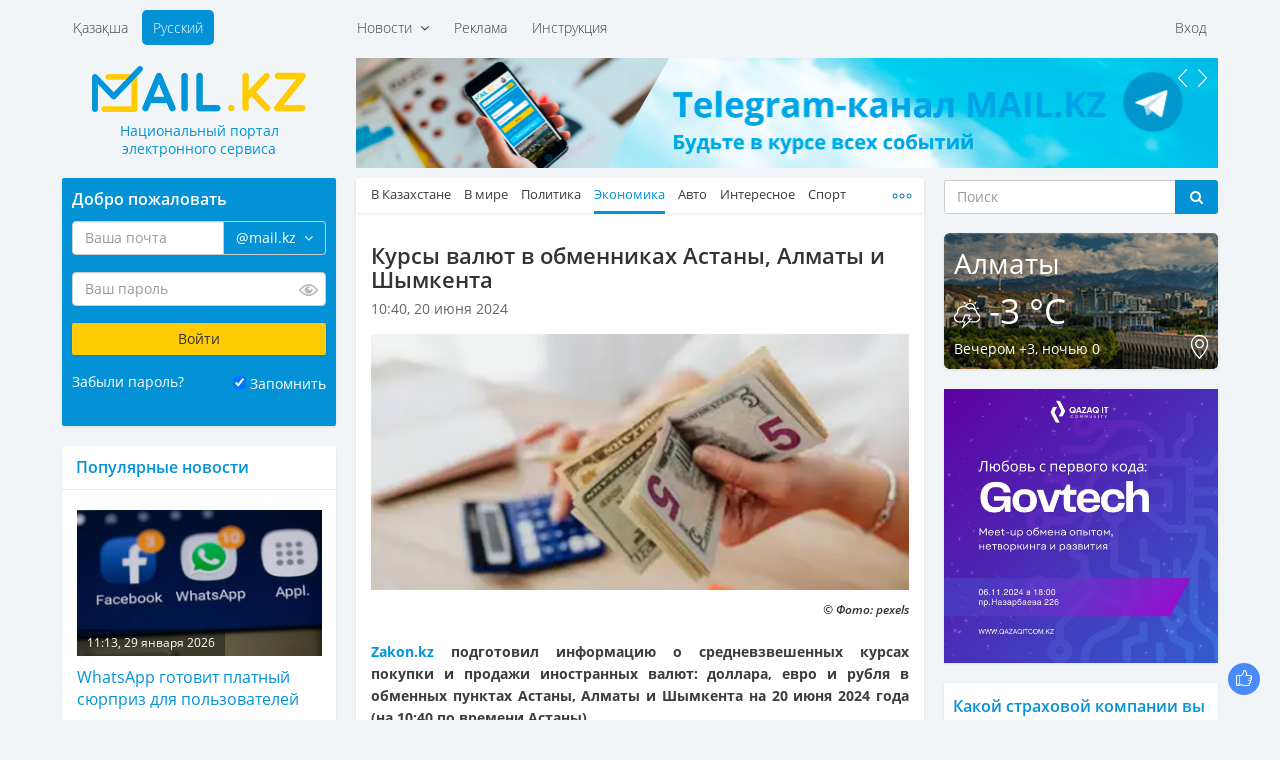

--- FILE ---
content_type: text/html; charset=UTF-8
request_url: https://mail.kz/ru/news/economic/kursy-valyut-v-obmennikah-astany-almaty-i-shymkenta
body_size: 12483
content:
<!doctype html>
<html>
<head>
	<meta charset="utf-8" />
	<meta http-equiv="X-UA-Compatible" content="IE=edge" />
	<meta name="viewport" content="width=device-width, initial-scale=1" />
	<title>Курсы валют в обменниках Астаны, Алматы и Шымкента</title>

	<link rel="SHORTCUT ICON" href="https://mail.kz/assets/frontend/img/favicon.png" />
	<link href="https://mail.kz/assets/frontend/img/apple-touch-icon.png" rel="apple-touch-icon">
	
	<!--<link href="https://static-mail.kz/css/videomail-kz.css" rel="stylesheet">-->

	<meta name="zen-verification" content="sHUhjQFY7z1vzHyae5x2ndWMSs3sFX0IyMO9oiFcanWBLJm3RJcupVGgGZwXdvL9" />
	<meta name="description" content="Mail.KZ — Казахстанский Национальный портал электронного сервиса, новости, события, общение, интересные факты" />
	<meta name="keywords" content="электронная почта, новости Казахстана, создать почту, завести почту, почтовый ящик, интересные события, политика, общение" />
	<meta name="revisit-after" content="1 days" />
	<meta name="robots" content="all" />
	<meta name="telegram:channel" content="@mailkz">
	<meta name="twitter:site" content="@MailtoKZ" />
	<meta name="google-site-verification" content="wCu37Sy02imOVKj42O1dPWLD7sfoHjR28y0TZ382JpI" />
	<meta name="cypr-verification" content="c2930fc08b3753368b7981a1bd3af614"/>
	<meta name="msvalidate.01" content="A8298046ED6C00074C67A5B7F6503F2D" />
	<!-- /OpenGraph -->
	<meta property="og:site_name" content="Mail.KZ">
	<meta property="og:url" content="https://mail.kz/ru/news/economic/kursy-valyut-v-obmennikah-astany-almaty-i-shymkenta" />
	<meta property="og:type" content="website" />
	<meta property="og:title" content="Курсы валют в обменниках Астаны, Алматы и Шымкента"/>
	<meta property="og:image:secure_url" content="https://mail.kz/upload/media/9fa12c21b401af38795eec2ca46ea767.jpg"/>
	<meta property="og:image" content="https://mail.kz/upload/media/9fa12c21b401af38795eec2ca46ea767.jpg"/>
	<meta property="og:image:width" content="537">
	<meta property="og:image:height" content="255">
	<meta property="og:description" content="Курсы валют в обменниках Астаны, Алматы и Шымкента"/>
	<!-- /OpenGraph -->
	
	<meta name="news_keywords" content="Курсы валют в обменниках Астаны, Алматы и Шымкента"/>
	<meta name="twitter:title" content="Курсы валют в обменниках Астаны, Алматы и Шымкента"/>
	<meta property="vk:title" content="Курсы валют в обменниках Астаны, Алматы и Шымкента"/>

	<script type="application/ld+json">
	{
	  "@context": "http://schema.org",
	  "@type": "Organization",
	  "name": "Mail.kz",
	  "alternateName": "Национальный портал электронного сервиса Mail.KZ",
	  "url": "https://www.mail.kz/",
	  "telephone": "+7 727 317-84-24",
	  "email": "press@corp.mail.kz",
	  "address": [{
		  "@type": "PostalAddress",
		  "streetAddress": "Коперника, 124 Литер В, 206",
		  "postalCode": "050007",
		  "addressLocality": "Алматы"
	  }],
	  "logo": [{
		  "@type": "ImageObject",
		  "url": "https://mail.kz/schema_logo_mailkz.png",
		  "width": "300",
		  "height": "300"
	  }],
	  "contactPoint": [{
	    "@type": "ContactPoint",
	    "telephone": "+7 727 317-84-24",
	    "email": "support@mail.kz",
	    "contactType": "Customer Support"
	  }],
	  "sameAs" : [
		"https://vk.com/id377399342",
		"https://www.facebook.com/mymail.kz",
		"https://twitter.com/MailtoKZ"
		]
	}
	</script>

   	<link media="all" type="text/css" rel="stylesheet" href="https://mail.kz/assets/frontend/css/fonts.css?v1.2">

	<link media="all" type="text/css" rel="stylesheet" href="https://mail.kz/assets/frontend/lib/bootstrap/css/bootstrap.min.css?v1.0">

	<link media="all" type="text/css" rel="stylesheet" href="https://mail.kz/assets/frontend/css/common.css?v2.14">

	<link media="all" type="text/css" rel="stylesheet" href="https://mail.kz/assets/frontend/css/main.css?v37">

	<link media="all" type="text/css" rel="stylesheet" href="https://mail.kz/assets/frontend/css/responsive.css?v2.10">

	<link media="all" type="text/css" rel="stylesheet" href="https://mail.kz/assets/frontend/css/sprites.css?v3.1">



	

	<script type="text/javascript">
		var baseUrl = 'https://mail.kz/ru/';
	</script>
	
	</head>
<body>

	<header id="header">
		<div class="container">
			<div class="supertop">
	<div class="row">
		<div class="col-sm-12">
			<div class="row">
				<div class="col-md-3"></div>
				<div class="col-md-9">
					<div class="supertop-menu supertop-menu-list">
						<ul>
							<li class="">
				<a href="#" class="dropdown-toggle" data-toggle="dropdown">
			Новости &nbsp;<i class="fa fa-angle-down" aria-hidden="true"></i>
		</a>
		<div class="dropdown-menu" role="menu" aria-labelledby="btnGroupDrop1">
			<div class="tbl">
				<div class="tbl-row">
											<div class="tbl-cell dropdown-menu-item"><a href="/ru/news/kz-news">В Казахстане</a></div>
																	<div class="tbl-cell dropdown-menu-item"><a href="/ru/news/world-news">В мире</a></div>
																	<div class="tbl-cell dropdown-menu-item"><a href="/ru/news/politics">Политика</a></div>
																	<div class="tbl-cell dropdown-menu-item"><a href="/ru/news/economic">Экономика</a></div>
													</div><div class="tbl-row">
																	<div class="tbl-cell dropdown-menu-item"><a href="/ru/news/auto">Авто</a></div>
																	<div class="tbl-cell dropdown-menu-item"><a href="/ru/news/interesting">Интересное</a></div>
																	<div class="tbl-cell dropdown-menu-item"><a href="/ru/news/sport">Спорт</a></div>
																	<div class="tbl-cell dropdown-menu-item"><a href="/ru/news/astrology">Астрология</a></div>
													</div><div class="tbl-row">
																	<div class="tbl-cell dropdown-menu-item"><a href="/ru/news/cookery">Просто и вкусно</a></div>
																	<div class="tbl-cell dropdown-menu-item"><a href="/ru/news/show-business">Шоу-бизнес</a></div>
																	<div class="tbl-cell dropdown-menu-item"><a href="/ru/news/lifehack">ЛайфХак</a></div>
																	<div class="tbl-cell dropdown-menu-item"><a href="/ru/news/mailkz-news">Новости Mail.KZ</a></div>
													</div><div class="tbl-row">
															</div>
			</div>
		</div>
	</li>
<li class="">
				<a href="https://mediaplus.kz/ru/artsport/mail/">Реклама</a>
    </li>
<li class="">
				<a href="https://mail.kz/ru/instruction">Инструкция</a>
    </li>

						</ul>
					</div>
					<div class="supertop-menu supertop-footer-menu-list"></div>
					<div class="supertop-menu supertop-menu-user pull-sm-right">
													<ul>
								<li><a href="#" data-toggle="modal" data-target="#authModal">Вход</a></li>
								<!--<li><a href="https://mail.kz/ru/signup" data-toggle="modal" data-remote="false" data-target="#regModal">Регистрация</a></li>-->
							</ul>
											</div>
				</div>
				<div class="clearfix"></div>
			</div>
		</div><!-- .col-* -->
	</div><!-- .row -->
</div><!-- .supertop -->
			<div class="header">

				<div class="supertop-menu lang-menu" style="margin-left: 0">
					<ul style="margin-left: 0">
						<li ><a href="https://mail.kz/kz/news/economic/kursy-valyut-v-obmennikah-astany-almaty-i-shymkenta">Қазақша</a></li>
						<li class="active"><a href="https://mail.kz/ru/news/economic/kursy-valyut-v-obmennikah-astany-almaty-i-shymkenta">Русский</a></li>
					</ul>
					<!-- <a href="tel: +7 (727) 327-31-51" class="top-phone">+7 (727) 327-31-51</a> -->
				</div>
				<div class="row">
					<div class="col-md-3">
						<div class="row">
							<div class="logo">
								<a href="https://mail.kz/ru">
									<img src="https://mail.kz/assets/frontend/img/logo.png?1" alt="Mail.KZ">
									<p class="slogan"><span>Национальный портал</span> <span>электронного сервиса</span></p>
								</a>
							</div>
							<div class="menu_button">
								<span class="burger-line bread top"></span>
								<span class="burger-line meat"></span>
								<span class="burger-line bread bottom"></span>
							</div>
						</div>
					</div>
					<div class="col-md-9 hidden-xs hidden-sm top-awidget">
						<div class="a6 max-width-865" style="padding-bottom: 10px;"><!-- max-width-865 - класс не только для рекламы. Не блочить  -->
	<div class="a-slider">
		<div class="owl-carousel slider" data-playtimeout="10000">
							<div class="slider-item">
					<a href="https://mail.kz/ru/mlinknow?url=https%3A%2F%2Ft.me%2Fmailkz" rel="nofollow" target="_blank"><img src="https://mail.kz/assets/frontend/img/mailkz/banner_telegram.jpg?v=16"></a>
				</div>
							<div class="slider-item">
					<a href="https://mail.kz/ru/mlinknow?url=https%3A%2F%2Fdebetpro.kz%2F%3Futm_source%3DMail.KZ%26utm_campaign%3DMail.KZ" rel="nofollow" target="_blank"><img src="https://mail.kz/debetpro_865x110.jpg?v=1"></a>
				</div>
							<div class="slider-item">
					<a href="https://mail.kz/ru/mlinknow?url=https%3A%2F%2Fartsport.kz" rel="nofollow" target="_blank"><img src="https://mail.kz/assets/frontend/img/artsport.jpg?v=3"></a>
				</div>
					</div>
	</div>
</div>
					</div><!-- .col-* -->
				</div><!-- .row -->
			</div><!-- .header -->
		</div><!-- .container -->
	</header>
	<section class="main">
			
	<div class="container wrapper">
		<div class="row innerWrapper">
			<div class="col-md-6 col-md-push-3 content sticky-column">
				<div class="block">
					<div class="block-news">
						<div class="news-menu">
							<div class="news-tbl">
								<ul class="news-tabs responsive-tabs url-tabs">
																														<li >
												<a href="/ru/news/kz-news">В Казахстане</a>
											</li>
																																								<li >
												<a href="/ru/news/world-news">В мире</a>
											</li>
																																								<li >
												<a href="/ru/news/politics">Политика</a>
											</li>
																																								<li class="active">
												<a href="/ru/news/economic">Экономика</a>
											</li>
																																								<li >
												<a href="/ru/news/auto">Авто</a>
											</li>
																																								<li >
												<a href="/ru/news/interesting">Интересное</a>
											</li>
																																								<li >
												<a href="/ru/news/sport">Спорт</a>
											</li>
																																								<li >
												<a href="/ru/news/astrology">Астрология</a>
											</li>
																																								<li >
												<a href="/ru/news/cookery">Просто и вкусно</a>
											</li>
																																								<li >
												<a href="/ru/news/show-business">Шоу-бизнес</a>
											</li>
																																								<li >
												<a href="/ru/news/lifehack">ЛайфХак</a>
											</li>
																																								<li >
												<a href="/ru/news/mailkz-news">Mail.KZ</a>
											</li>
																											</ul>
							</div>
						</div>
					</div>
					<div class="content-block active-content">
						<h1>
							Курсы валют в обменниках Астаны, Алматы и Шымкента
													</h1>
						<div class="row page-date">
							<div class="col-xs-8">10:40, 20 июня 2024</div>
							<div class="col-xs-4" align="right">
							    							</div>
						</div>
													<div class="fotorama" data-width="100%">
																	<img src="https://mail.kz/images/9fa12c21b401af38795eec2ca46ea767-slider.jpg" width="544" height="259" alt="">
															</div>
												<p><h6>&copy; Фото: pexels</h6>

<div class="full_text" id="initial_news_story">
<p><strong><a href="https://www.zakon.kz?utm_source=Mail.KZ&amp;utm_campaign=Mail.KZ" target="_blank">Zakon.kz</a> подготовил информацию о средневзвешенных курсах покупки и продажи иностранных валют: доллара, евро и рубля в обменных пунктах Астаны, Алматы и Шымкента на 20 июня 2024 года (на 10:40 по времени Астаны). </strong></p>

<div class="selection">
<p>По официальным данным Национального банка РК, курс доллара составляет 459,75 тенге, евро &ndash; 494,14 тенге, рубля &ndash; 5,54 тенге.</p>
</div>

<h3>Астана</h3>

<p><b>Курс доллара в обменных пунктах </b></p>

<p>Средний курс покупки доллара в Астане в обменных пунктах &ndash; 458 тенге, продажи &ndash; 463 тенге.</p>

<p><b>Курс евро в обменных пунктах </b></p>

<p>Средний курс покупки евро в Астане в обменных пунктах &ndash; 491 тенге, продажи &ndash; 497 тенге.</p>

<p><b>Курс рубля в обменных пунктах </b></p>

<p>Средний курс покупки рубля в Астане в обменных пунктах &ndash; 5,2 тенге, продажи &ndash; 5,56 тенге.</p>

<h3>Алматы</h3>

<p><b>Курс доллара в обменных пунктах </b></p>

<p>Средний курс покупки доллара в Алматы в обменных пунктах &ndash; 459 тенге, продажи &ndash; 461 тенге.</p>


<p><b>Курс евро в обменных пунктах </b></p>

<p>Средний курс покупки евро в Алматы в обменных пунктах &ndash; 494 тенге, продажи &ndash; 498 тенге.</p>

<p><b>Курс рубля в обменных пунктах </b></p>

<p>Средний курс покупки рубля в Алматы в обменных пунктах &ndash; 5,3 тенге, продажи &ndash; 5,5 тенге.</p>

<h3>Шымкент</h3>

<p><b>Курс доллара в обменных пунктах </b></p>

<p>Средний курс покупки доллара в Шымкенте в обменных пунктах &ndash; 459 тенге, продажи &ndash; 460 тенге.</p>

<p><b>Курс евро в обменных пунктах </b></p>

<p>Средний курс покупки евро в Шымкенте в обменных пунктах &ndash; 491 тенге, продажи &ndash; 496 тенге.</p>

<p><b>Курс рубля в обменных пунктах </b></p>

<p>Средний курс покупки рубля в Шымкенте в обменных пунктах &ndash; 5,25 тенге, продажи &ndash; 5,33 тенге.</p>

<p><i>Указанные курсы валют актуальны только на момент написания материала. В зависимости от времени цены на иностранную валюту могут колебаться. </i></p>

<p>&nbsp;</p>
</div>
</p>
													<p>Источник: <a href="https://www.zakon.kz/finansy/6438733-kursy-valyut-v-obmennikakh-astany-almaty-i-shymkenta.html?utm_source=Mail.KZ&utm_campaign=Mail.KZ" target="_blank">zakon.kz</a></p>
						
						<!--<hr size="1" width="100%">-->

						<hr>
<a href="https://t.me/mailkz" target="_blank" style="color: #FFFFFF !important; text-decoration: none !important;">
<div class="anons" style="padding-top: 10px; padding-bottom: 0px; margin-left: 0px; margin-right: 0px; background-color: #0392d6;">
    <p style="font-size: 14px !important; color: #FFFFFF !important;">Подписывайтесь на наш Telegram-канал. Будьте в курсе всех событий!<br>Мы работаем для Вас!</p>
</div>
</a>
						<!-- NOCACHE alsoNewsWidget --><div class="also-news">
	<h3 style="color: #0392D6;">Читайте также:</h3>
	<div class="news-list">
		<ul>
							<li>
					<a class="active" href="/ru/news/economic/dochka-freedom-holding-narastila-chislo-klientskih-schetov-pochti-na-tret-za-god" title="&ldquo;Дочка&rdquo; Freedom Holding нарастила число клиентских счетов почти на треть за год ">
						<span class="date">18:46, 29 января 2026</span>
						<p>&ldquo;Дочка&rdquo; Freedom Holding нарастила число клиентских счетов почти на треть за год </p>
					</a>
				</li>
							<li>
					<a class="active" href="/ru/news/economic/dollar-podeshevel-na-torgah-yanvarya-6" title="Доллар подешевел на торгах 29 января">
						<span class="date">15:39, 29 января 2026</span>
						<p>Доллар подешевел на торгах 29 января</p>
					</a>
				</li>
							<li>
					<a class="active" href="/ru/news/economic/eksperty-nazvali-samuyu-silnuyu-valyutu-mira-i-eto-ne-dollar" title="Эксперты назвали &laquo;самую сильную валюту мира&raquo; &ndash; и это не доллар">
						<span class="date">11:35, 29 января 2026</span>
						<p>Эксперты назвали &laquo;самую сильную валюту мира&raquo; &ndash; и это не доллар</p>
					</a>
				</li>
							<li>
					<a class="active" href="/ru/news/economic/kursy-valyut-v-obmennikah-astany-i-almaty-na-yanvarya-42" title="Курсы валют в обменниках Астаны и Алматы на 29 января">
						<span class="date">11:10, 29 января 2026</span>
						<p>Курсы валют в обменниках Астаны и Алматы на 29 января</p>
					</a>
				</li>
							<li>
					<a class="active" href="/ru/news/economic/kurs-dollara-eshche-vyros-na-torgah-yanvarya" title="Курс доллара еще вырос на торгах 28 января">
						<span class="date">15:40, 28 января 2026</span>
						<p>Курс доллара еще вырос на торгах 28 января</p>
					</a>
				</li>
					</ul>
	</div>
</div>
					</div>
				</div>
				<div class="block">
					<div class="block p991">
	<div class="a6 max-width-568"><!-- max-width-568 - класс не только для рекламы. Не блочить  -->
		<div class="a-slider a-shop-slider">
			<div class="owl-carousel slider" data-playtimeout="12000">
									<div class="slider-item">
						<a target="_blank" href="https://mail.kz/ru/mlinknow?url=https%3A%2F%2Fmediaplus.kz"><img src="https://mail.kz/assets/frontend/img/t6/mediaplus_568x127.jpg"></a>
					</div>
							</div>
		</div>
	</div>
</div>
				</div>
				<div class="block comments-block">
									</div>
			</div><!-- col-md-6 -->
			<div class="col-md-3 col-md-pull-6 left-sidebar sticky-column">
				<div class="page-auth-block hidden-sm hidden-xs">
	<div class="block auth-block">
		<form method="POST" action="https://mail.kz/ru/signin" accept-charset="UTF-8" class="login-form"><input name="_token" type="hidden" value="JvURLOAufQ3j4u08D8eCv5fawSUVvFqtuSzR3lC0">
			<input type="hidden" name="username" />
			<input type="hidden" name="loginOp" value="login" />
			<h3>Добро пожаловать</h3>
			<div class="field field-email">
				<div class="input-group field-email-input-group">
	                <input class="form-control input-email" placeholder="Ваша почта" id="input-email" name="email" type="text" value="">
					<input type="hidden" name="domain" value="@mail.kz" />
					<span class="input-group-addon no-bg">
						<a href="#" class="dropdown-toggle" data-toggle="dropdown">
							<span class="current-domain">@mail.kz</span> &nbsp;<i class="fa fa-angle-down" aria-hidden="true"></i>
						</a>
						<ul class="dropdown-menu pull-right choose-domain" role="menu" aria-labelledby="btnGroupDrop1">
							<li class="acitve"><a href="#" data-val="@mail.kz">@mail.kz</a></li>
							<li class="acitve"><a href="#" data-val="@edu.kz">@edu.kz</a></li>
							<li class="acitve"><a href="#" data-val="@el.kz">@el.kz</a></li>
							<li class="acitve"><a href="#" data-val="@mailto.kz">@mailto.kz</a></li>
							<li class="acitve"><a href="#" data-val="@hotmail.kz">@hotmail.kz</a></li>
							<li class="acitve"><a href="#" data-val="@mbx.kz">@mbx.kz</a></li>
							<li class="acitve"><a href="#" data-val="@edu.mail.kz">@edu.mail.kz</a></li>
							<li class="acitve"><a href="#" data-val="@med.mail.kz">@med.mail.kz</a></li>
							<li class="acitve"><a href="#" data-val="@gov.mail.kz">@gov.mail.kz</a></li>
						</ul>
					</span>
				</div>
				<span class="help-block"></span>
			</div>
			<div class="field field-password">
				<div class="password-input">
	                <input class="form-control" placeholder="Ваш пароль" name="password" type="password" value="">
					<span class="password-input-eye"></span>
				</div>
				<span class="help-block"></span>
			</div>
			<div class="field">
				<input type="submit" class="btn btn-yellow" data-val="Войти" value="Войти" />
			</div>
			<div class="field field-zrememberme">
				<div class="left">
					<a href="#" data-toggle="modal" data-target="#forgotModal">Забыли пароль?</a>
				</div>
				<div class="right">
					<input type="checkbox" name="zrememberme" checked value="1" id="remember-input" /> <label for="remember-input">Запомнить</label>
				</div>
				<div class="clearfix"></div>
			</div>
			<!--<a href="https://mail.kz/ru/signup" class="btn btn-blue">Завести новую почту</a>-->
		</form>
	</div><!-- .auth-block -->
</div>
				<div class="block">
	<div class="news-right last">
		<h3>Популярные новости</h3>
	</div>
	<div class="news-list bordered news-list-with-images listn">
		<ul>
							<li>
					<a class="active" href="/ru/news/world-news/whatsapp-gotovit-platnyi-syurpriz-dlya-polzovatelei" title="WhatsApp готовит платный сюрприз для пользователей">
						<div class="img-with-time">
							<img src="https://mail.kz/images/e254ea499b6284ed97bde72f805ad527-260x155.jpg" width="260" height="155" alt="">
							<div class="time-in-img">11:13, 29 января 2026</div>
						</div>
						WhatsApp готовит платный сюрприз для пользователей
					</a>
					<p title=""></p>
				</li>
							<li>
					<a class="active" href="/ru/news/world-news/massovaya-kazn-sostoyalas-v-kitae" title="Массовая казнь состоялась в Китае">
						<div class="img-with-time">
							<img src="https://mail.kz/images/61e792dfcf6d943dfb0a3d1dc3dd5948-260x155.jpg" width="260" height="155" alt="">
							<div class="time-in-img">14:29, 29 января 2026</div>
						</div>
						Массовая казнь состоялась в Китае
					</a>
					<p title=""></p>
				</li>
							<li>
					<a class="active" href="/ru/news/sport/sostavlena-predvaritelnaya-setka-stykovyh-matchei-ligi-chempionov-uefa" title="Составлена предварительная сетка стыковых матчей Лиги чемпионов УЕФА">
						<div class="img-with-time">
							<img src="https://mail.kz/images/60dfb1bf21620076d67cf2ecd933929d-260x155.jpg" width="260" height="155" alt="">
							<div class="time-in-img">12:46, 29 января 2026</div>
						</div>
						Составлена предварительная сетка стыковых матчей Лиги чемпионов УЕФА
					</a>
					<p title=""></p>
				</li>
							<li>
					<a class="active" href="/ru/news/kz-news/-letnii-podrostok-pogib-v-almaty-ostaviv-predsmertnuyu-zapisku" title="16-летний подросток погиб в Алматы, оставив предсмертную записку">
						<div class="img-with-time">
							<img src="https://mail.kz/images/21108dc6b98e71e17c4153fc1d2eff0e-260x155.jpg" width="260" height="155" alt="">
							<div class="time-in-img">10:53, 29 января 2026</div>
						</div>
						16-летний подросток погиб в Алматы, оставив предсмертную записку
					</a>
					<p title=""></p>
				</li>
							<li>
					<a class="active" href="/ru/news/show-business/luchshaya-investiciya-pugachevoi-maksim-galkin-neozhidanno-stal-novym-internet-krashem" title="&laquo;Лучшая инвестиция Пугачёвой&raquo;: Максим Галкин неожиданно стал новым интернет-крашем">
						<div class="img-with-time">
							<img src="https://mail.kz/images/585064bf9177229b1e1791ca3cac40e6-260x155.jpg" width="260" height="155" alt="">
							<div class="time-in-img">14:45, 29 января 2026</div>
						</div>
						&laquo;Лучшая инвестиция Пугачёвой&raquo;: Максим Галкин неожиданно стал новым интернет-крашем
					</a>
					<p title=""></p>
				</li>
							<li>
					<a class="active" href="/ru/news/sport/chto-skazal-urazbahtin-posle-matcha-kairat-arsenal" title="Что сказал Уразбахтин после матча &laquo;Кайрат&raquo; &ndash; &laquo;Арсенал&raquo;">
						<div class="img-with-time">
							<img src="https://mail.kz/images/d6be327dde922f14c3f5bcc32840034e-260x155.jpg" width="260" height="155" alt="">
							<div class="time-in-img">07:32, 29 января 2026</div>
						</div>
						Что сказал Уразбахтин после матча &laquo;Кайрат&raquo; &ndash; &laquo;Арсенал&raquo;
					</a>
					<p title=""></p>
				</li>
							<li>
					<a class="active" href="/ru/news/world-news/sud-vynes-reshenie-v-otnoshenii-ekateriny-bivol-po-delu-ob-oskorblenii-kazahov-i-kyrgyzov" title="Суд вынес решение в отношении Екатерины Бивол по делу об оскорблении казахов и кыргызов">
						<div class="img-with-time">
							<img src="https://mail.kz/images/8ffd568455a8c6a5c06aae6c6e5c835b-260x155.jpg" width="260" height="155" alt="">
							<div class="time-in-img">16:21, 29 января 2026</div>
						</div>
						Суд вынес решение в отношении Екатерины Бивол по делу об оскорблении казахов и кыргызов
					</a>
					<p title=""></p>
				</li>
							<li>
					<a class="active" href="/ru/news/world-news/universitety-v-turcii-ostayutsya-bez-abiturientov" title="Университеты в Турции остаются без абитуриентов">
						<div class="img-with-time">
							<img src="https://mail.kz/images/4907958fa4f060c2139ef4d4cf39cc6e-260x155.jpg" width="260" height="155" alt="">
							<div class="time-in-img">08:30, 29 января 2026</div>
						</div>
						Университеты в Турции остаются без абитуриентов
					</a>
					<p title=""></p>
				</li>
							<li>
					<a class="active" href="/ru/news/kz-news/novye-pravila-snyatiya-pensionnyh-na-pokupku-zhilya-i-priostanovka-priema-zayavok-razyasnenie-dlya-kazahstancev" title="Новые правила снятия пенсионных на покупку жилья и приостановка приема заявок: разъяснение для казахстанцев">
						<div class="img-with-time">
							<img src="https://mail.kz/images/104a44f2101635d06c3af9c7c9d9a295-260x155.jpg" width="260" height="155" alt="">
							<div class="time-in-img">13:45, 29 января 2026</div>
						</div>
						Новые правила снятия пенсионных на покупку жилья и приостановка приема заявок: разъяснение для казахстанцев
					</a>
					<p title=""></p>
				</li>
							<li>
					<a class="active" href="/ru/news/sport/anarbekov-pohvastalsya-fotografiei-s-legendoi-arsenala" title="Анарбеков похвастался фотографией с легендой &laquo;Арсенала&raquo;">
						<div class="img-with-time">
							<img src="https://mail.kz/images/b7e707e0e0bb8042b4de610a5db8b1c5-260x155.jpg" width="260" height="155" alt="">
							<div class="time-in-img">07:00, 29 января 2026</div>
						</div>
						Анарбеков похвастался фотографией с легендой &laquo;Арсенала&raquo;
					</a>
					<p title=""></p>
				</li>
							<li>
					<a class="active" href="/ru/news/economic/dollar-podeshevel-na-torgah-yanvarya-6" title="Доллар подешевел на торгах 29 января">
						<div class="img-with-time">
							<img src="https://mail.kz/images/ad6dd7e12c420a735d03659e9843d751-260x155.jpg" width="260" height="155" alt="">
							<div class="time-in-img">15:39, 29 января 2026</div>
						</div>
						Доллар подешевел на торгах 29 января
					</a>
					<p title=""></p>
				</li>
							<li>
					<a class="active" href="/ru/news/economic/eksperty-nazvali-samuyu-silnuyu-valyutu-mira-i-eto-ne-dollar" title="Эксперты назвали &laquo;самую сильную валюту мира&raquo; &ndash; и это не доллар">
						<div class="img-with-time">
							<img src="https://mail.kz/images/ef4adcdd2ca96976413e7f5bda414390-260x155.jpg" width="260" height="155" alt="">
							<div class="time-in-img">11:35, 29 января 2026</div>
						</div>
						Эксперты назвали &laquo;самую сильную валюту мира&raquo; &ndash; и это не доллар
					</a>
					<p title=""></p>
				</li>
							<li>
					<a class="active" href="/ru/news/sport/arsenal-posle-uspeha-nad-kairatom-voshel-v-istoriyu-ligi-chempionov" title="&laquo;Арсенал&raquo; после успеха над &laquo;Кайратом&raquo; вошел в историю Лиги чемпионов">
						<div class="img-with-time">
							<img src="https://mail.kz/images/9bdd348d2694ff75b8388fb30d7e8741-260x155.jpg" width="260" height="155" alt="">
							<div class="time-in-img">11:37, 29 января 2026</div>
						</div>
						&laquo;Арсенал&raquo; после успеха над &laquo;Кайратом&raquo; вошел в историю Лиги чемпионов
					</a>
					<p title=""></p>
				</li>
							<li>
					<a class="active" href="/ru/news/world-news/machado-provela-vstrechu-v-gosdepe-ssha" title="Мачадо провела встречу в госдепе США">
						<div class="img-with-time">
							<img src="https://mail.kz/images/3a5fe6564a44788ef5c97e3b3ec194bd-260x155.jpg" width="260" height="155" alt="">
							<div class="time-in-img">06:28, 29 января 2026</div>
						</div>
						Мачадо провела встречу в госдепе США
					</a>
					<p title=""></p>
				</li>
							<li>
					<a class="active" href="/ru/news/sport/opredelen-neosporimyi-favorit-ligi-chempionov-po-itogam-igr-obshchego-etapa" title="Определен неоспоримый фаворит Лиги чемпионов по итогам игр общего этапа">
						<div class="img-with-time">
							<img src="https://mail.kz/images/394fc7a36f330e6588e24d50d4ac318a-260x155.jpg" width="260" height="155" alt="">
							<div class="time-in-img">15:58, 29 января 2026</div>
						</div>
						Определен неоспоримый фаворит Лиги чемпионов по итогам игр общего этапа
					</a>
					<p title=""></p>
				</li>
					</ul>
	</div>
</div>
				<div class="block p991">
	<div class="a6 max-width-275"><!-- .max-width-568 не только для рекламы. Не блочить  -->
		<div class="a-slider">
			<div class="owl-carousel slider" data-playtimeout="8000">
									<div class="slider-item">
						<a target="_blank" href="https://mail.kz/ru/mlinknow?url=https%3A%2F%2Fmy.edu.kz%2Fru%2Fservices%2Fweb-templates"><img src="https://mail.kz/assets/frontend/img/t6/edukz.png"></a>
					</div>
							</div>
		</div>
	</div>
</div>
			</div><!-- .content -->
			<div class="col-md-3 sidebar-right sticky-column">
				<div class="right-sidebar">
					<div class="hidden-sm hidden-xs">
	<form action="https://mail.kz/ru/search" class="search-form-widget" method="get">
		<!-- <h3>Поиск</h3> -->
		<div class="input-group">
			<input type="text" class="form-control" placeholder="Поиск" name="q" />
			<span class="input-group-btn">
				<button class="btn btn-default btn-dark-blue" type="submit"><i class="fa fa-search" aria-hidden="true"></i></button>
			</span>
		</div><!-- /input-group -->
	</form>
</div>
					<div class="block p991">
	<div class="info-block weather-block" style="background-image: url(https://mail.kz/assets/frontend/img/tmp/weather-bg.png)">
		<div class="left"><h3>Алматы</h3></div>
		<div class="right"><div id="time"></div></div>
		<div class="clearfix"></div>
		<h2>
			<img src="https://mail.kz/assets/frontend/img/icons/weather/storm.png">
			-3 °C
		</h2>
		<div class="info-block-footer">
			<div class="left">Вечером +3,  ночью 0</div>
			<div class="right"><a href="#"><img src="https://mail.kz/assets/frontend/img/icons/map-point.png" alt="Сменить город"></a></div>
			<div class="clearfix"></div>
		</div>
	</div><!-- .weather-block -->
</div>
					<div class="block" align="center">
<a href="https://api.artsport.kz/click.php?id=10" target="_blank"><img src="/assets/frontend/img/govtech.jpg?v=1" width="275" height="275" title="Qazaq IT Community" alt="Qazaq IT Community" border="0"></a>
</div>

					

					<div class="block data-block active-content poll-block poll-answers">
	<form action="https://mail.kz/ru/poll/answer" method="post" class="active-poll">
		<input type="hidden" name="question"  value="20" />
		<h3>Какой страховой компании вы доверяете?</h3>
					<p>&nbsp;&nbsp;
				<input checked type="radio" name="answer" data-count="1352" value="160" id="poll-answer-160" />
				<label for="poll-answer-160">Халык</label>
			</p>
					<p>&nbsp;&nbsp;
				<input  type="radio" name="answer" data-count="735" value="161" id="poll-answer-161" />
				<label for="poll-answer-161">Номад Иншуранс</label>
			</p>
					<p>&nbsp;&nbsp;
				<input  type="radio" name="answer" data-count="480" value="162" id="poll-answer-162" />
				<label for="poll-answer-162">Лондон-Алматы</label>
			</p>
					<p>&nbsp;&nbsp;
				<input  type="radio" name="answer" data-count="28" value="163" id="poll-answer-163" />
				<label for="poll-answer-163">J&yacute;san Garant</label>
			</p>
					<p>&nbsp;&nbsp;
				<input  type="radio" name="answer" data-count="37" value="165" id="poll-answer-165" />
				<label for="poll-answer-165">Cентрас Иншуранс</label>
			</p>
					<p>&nbsp;&nbsp;
				<input  type="radio" name="answer" data-count="43" value="166" id="poll-answer-166" />
				<label for="poll-answer-166">Kaspi Страхование</label>
			</p>
					<p>&nbsp;&nbsp;
				<input  type="radio" name="answer" data-count="99" value="167" id="poll-answer-167" />
				<label for="poll-answer-167">Евразия</label>
			</p>
					<p>&nbsp;&nbsp;
				<input  type="radio" name="answer" data-count="12" value="168" id="poll-answer-168" />
				<label for="poll-answer-168">Интертич</label>
			</p>
					<p>&nbsp;&nbsp;
				<input  type="radio" name="answer" data-count="31" value="170" id="poll-answer-170" />
				<label for="poll-answer-170">Казахмыс</label>
			</p>
					<p>&nbsp;&nbsp;
				<input  type="radio" name="answer" data-count="97" value="173" id="poll-answer-173" />
				<label for="poll-answer-173">Freedom Finance Insurance</label>
			</p>
					<p>&nbsp;&nbsp;
				<input  type="radio" name="answer" data-count="43" value="175" id="poll-answer-175" />
				<label for="poll-answer-175">НСК</label>
			</p>
					<p>&nbsp;&nbsp;
				<input  type="radio" name="answer" data-count="344" value="176" id="poll-answer-176" />
				<label for="poll-answer-176">Коммеск-Өмiр</label>
			</p>
				<br />
		<input type="submit" value="Ответить" class="btn btn-dark-blue" />
	</form>
</div>
					<div class="block">
	<div class="data-block currency-block">
		<h3>Курсы валют</h3>
		<div class="currency-list">
			<div class="row">
				<div class="col-xs-6">
											<div class="list-item">
							<b>USD</b> 503.17 <span class="minus">-0.73</span>
						</div>
																	<div class="list-item">
							<b>EUR</b> 600.89 <span class="minus">-2.43</span>
						</div>
																	<div class="list-item">
							<b>CNY</b> 72.45 <span class="minus">-0.09</span>
						</div>
													</div>
							<div class="col-xs-6">
																	<div class="list-item">
							<b>KGS</b> 5.75 <span class="minus">-0.01</span>
						</div>
																	<div class="list-item">
							<b>RUB</b> 6.63 <span class="plus">+0.02</span>
						</div>
																	<div class="list-item">
							<b>GBP</b> 693.47 <span class="minus">-0.45</span>
						</div>
													</div>
							<div class="col-xs-6">
															</div>
			</div>
		</div>
	</div><!-- .currency-block -->
</div>
					
																														
				</div><!-- .right-sidebar -->
			</div><!-- .col-*, sidebar-right -->
		</div><!-- .row -->
	</div><!-- .container -->
	</section>
	<div class="modal fade" id="gl-modal" tabindex="-1" role="dialog" aria-labelledby="gl-title" aria-hidden="true">
	<div class="modal-dialog">
		<div class="modal-content">
			<div class="modal-header">
				<button type="button" class="close" data-dismiss="modal" aria-hidden="true">&times;</button>
				<h4 class="modal-title" id="gl-title">Регистрация</h4>
			</div>
			<div class="modal-body">
				<div id="gl-cont"></div>
			</div>
		</div>
	</div>
</div>
	<div class="modal fade" id="feedbackModal" tabindex="-1" role="dialog" aria-labelledby="feedbackModal" aria-hidden="true">
	<div class="modal-dialog">
		<div class="modal-content">
			<form action="https://mail.kz/ru/feedback" method="post" id="feedback-form" enctype="multipart/form-data">
				<input type="hidden" name="to" value="" />
				<div class="modal-header">
					<button type="button" class="close" data-dismiss="modal" aria-hidden="true">&times;</button>
					Напишите нам
				</div>
				<div class="modal-body">
					<div class="row form-group field-fio">
						<div class="col-sm-7">
							<input type="text" name="fio" placeholder="Ваше имя" class="form-control" />
							<span class="help-block"></span>
						</div>
					</div>
					<div class="row form-group field-email">
						<div class="col-sm-7">
							<input type="text" name="email" placeholder="Укажите Ваш действующий E-mail" class="form-control" />
							<span class="help-block"></span>
						</div>
					</div>
					<div class="form-group field-message" style="margin-bottom: 23px">
						<textarea name="message" class="form-control" rows="8" placeholder="Сообщение"></textarea>
						<span class="help-block"></span>
					</div>
					<div class="form-group field-g-recaptcha-response" style="margin-bottom: 23px">
		                <script src="https://www.google.com/recaptcha/api.js?hl=ru" async defer></script>
<div class="g-recaptcha" data-sitekey="6LfCRyMTAAAAANVpWhbZSFqR3NyskDLRBFGU4tQj"></div>
		                <span class="help-block">
		                    <span class="help-block"></span>
		                </span>
		            </div>
					<input type="submit" data-val="Отправить" value="Отправить" class="btn btn-dark-blue" />
				</div>
			</form>
		</div><!-- /.modal-content -->
	</div><!-- /.modal-dialog -->
</div><!-- /.modal -->

	<!--[if lt IE 9]>
		<script src="https://mail.kz/assets/frontend/lib/html5shiv/es5-shim.min.js?v1.0"></script>

		<script src="https://mail.kz/assets/frontend/lib/html5shiv/html5shiv.min.js?v1.0"></script>

		<script src="https://mail.kz/assets/frontend/lib/html5shiv/html5shiv-printshiv.min.js?v1.0"></script>

		<script src="https://mail.kz/assets/frontend/lib/respond/respond.min.js?v1.0"></script>

	<![endif]-->

	<script src="https://mail.kz/assets/frontend/lib/jquery/jquery-1.12.3.min.js?v1.0"></script>

	<script src="https://mail.kz/assets/frontend/lib/bootstrap/js/bootstrap.min.js?v1.0"></script>

	<link media="all" type="text/css" rel="stylesheet" href="https://mail.kz/assets/frontend/lib/font-awesome/css/font-awesome.min.css?v1.0">


	<!-- OWL Carousel -->
	<link media="all" type="text/css" rel="stylesheet" href="https://mail.kz/assets/frontend/lib/owl/assets/owl.carousel.min.css?v1.0">

	<script src="https://mail.kz/assets/frontend/lib/owl/owl.carousel.min.js?v1.0"></script>

	<!-- /OWL Carousel -->
	
	<!-- Sticky -->
	<script src="https://mail.kz/assets/frontend/lib/sticky/theia-sticky-sidebar.js?v1.0"></script>

	<!-- /Sticky -->
	
	<!-- Dynamic-tabs -->
	<script src="https://mail.kz/assets/frontend/lib/dynamic-tabs/bootstrap-dynamic-tabs.min.js?v=1.1"></script>

	<link media="all" type="text/css" rel="stylesheet" href="https://mail.kz/assets/frontend/lib/dynamic-tabs/bootstrap-dynamic-tabs.min.css?v1.0">

	<!-- /Dynamic-tabs -->
	
	<script>
	var translations = {
		passwordResetInstructions: 'Сообщение с инструкциями по восстановлению пароля, успешно отправлено на указанный дополнительный E-mail',
		feedbackSuccess: 'Сообщение успешно отправлено',
		pleaseWait: 'Пожалуйста подождите',
		pollSucces: 'Спасибо за Ваш ответ!',
		pollChooseAnswer: 'Пожалуйста, выберите вариант ответа',
	};
</script>
	<script src="https://mail.kz/assets/frontend/js/main.js?v1.8"></script>

	<script src="https://mail.kz/assets/frontend/js/common.js?v1.7"></script>

	<script src="https://mail.kz/assets/frontend/js/sliders.js?v1.0"></script>


	
			<div class="modal fade" id="forgotModal" tabindex="-1" role="dialog" aria-labelledby="authModalLabel" aria-hidden="true">
	<div class="modal-dialog">
		<div class="modal-content">
			<div class="modal-header">
				<button type="button" class="close" data-dismiss="modal" aria-hidden="true">&times;</button>
				Забыли пароль?
			</div>
			<form action="https://mail.kz/ru/forgot" id="form-forgot" method="post">
				<div class="modal-body">
					<div class="form-group field-email">
	<label for="input-forgot-email"><em>Введите e-mail</em></label>
	<input class="form-control" id="input-forgot-email" name="email" type="text" value="">
	<div class="help-block"></div>
</div>
<div class="form-group field-additional_email">
	<label for="input-forgot-additiona_email"><em>Введите дополнительный e-mail</em></label>
	<input class="form-control" id="input-forgot-additiona_email" name="additional_email" type="text" value="">
	<div class="help-block"></div>
</div>
				</div>
				<div class="modal-footer">
					<input type="submit" data-val="Отправить" value="Отправить" class="btn btn-blue" />
					<button type="button" class="btn btn-default" data-dismiss="modal">Закрыть</button>
				</div>
			</form>
		</div><!-- /.modal-content -->
	</div><!-- /.modal-dialog -->
</div><!-- /.modal -->
		<div class="modal fade" id="authModal" tabindex="-1" role="dialog" aria-labelledby="authModalLabel" aria-hidden="true">
	<div class="modal-dialog">
		<div class="modal-content">
			<div class="modal-header">
				<button type="button" class="close" data-dismiss="modal" aria-hidden="true">&times;</button>
				Вход
			</div>
			<div class="modal-body">
				<div class="">
	<div class="block auth-block">
		<form method="POST" action="https://mail.kz/ru/signin" accept-charset="UTF-8" class="login-form"><input name="_token" type="hidden" value="JvURLOAufQ3j4u08D8eCv5fawSUVvFqtuSzR3lC0">
			<input type="hidden" name="username" />
			<input type="hidden" name="loginOp" value="login" />
			<h3>Добро пожаловать</h3>
			<div class="field field-email">
				<div class="input-group field-email-input-group">
	                <input class="form-control input-email" placeholder="Ваша почта" id="input-email" name="email" type="text" value="">
					<input type="hidden" name="domain" value="@mail.kz" />
					<span class="input-group-addon no-bg">
						<a href="#" class="dropdown-toggle" data-toggle="dropdown">
							<span class="current-domain">@mail.kz</span> &nbsp;<i class="fa fa-angle-down" aria-hidden="true"></i>
						</a>
						<ul class="dropdown-menu pull-right choose-domain" role="menu" aria-labelledby="btnGroupDrop1">
							<li class="acitve"><a href="#" data-val="@mail.kz">@mail.kz</a></li>
							<li class="acitve"><a href="#" data-val="@edu.kz">@edu.kz</a></li>
							<li class="acitve"><a href="#" data-val="@el.kz">@el.kz</a></li>
							<li class="acitve"><a href="#" data-val="@mailto.kz">@mailto.kz</a></li>
							<li class="acitve"><a href="#" data-val="@hotmail.kz">@hotmail.kz</a></li>
							<li class="acitve"><a href="#" data-val="@mbx.kz">@mbx.kz</a></li>
							<li class="acitve"><a href="#" data-val="@edu.mail.kz">@edu.mail.kz</a></li>
							<li class="acitve"><a href="#" data-val="@med.mail.kz">@med.mail.kz</a></li>
							<li class="acitve"><a href="#" data-val="@gov.mail.kz">@gov.mail.kz</a></li>
						</ul>
					</span>
				</div>
				<span class="help-block"></span>
			</div>
			<div class="field field-password">
				<div class="password-input">
	                <input class="form-control" placeholder="Ваш пароль" name="password" type="password" value="">
					<span class="password-input-eye"></span>
				</div>
				<span class="help-block"></span>
			</div>
			<div class="field">
				<input type="submit" class="btn btn-yellow" data-val="Войти" value="Войти" />
			</div>
			<div class="field field-zrememberme">
				<div class="left">
					<a href="#" data-toggle="modal" data-target="#forgotModal">Забыли пароль?</a>
				</div>
				<div class="right">
					<input type="checkbox" name="zrememberme" checked value="1" id="remember-input" /> <label for="remember-input">Запомнить</label>
				</div>
				<div class="clearfix"></div>
			</div>
			<!--<a href="https://mail.kz/ru/signup" class="btn btn-blue">Завести новую почту</a>-->
		</form>
	</div><!-- .auth-block -->
</div>
			</div>
		</div><!-- /.modal-content -->
	</div><!-- /.modal-dialog -->
</div><!-- /.modal -->
		<div class="modal fade" id="regModal" tabindex="-1" role="dialog" aria-labelledby="authModalLabel" aria-hidden="true">
	<div class="modal-dialog">
		<div class="modal-content">
			<div class="modal-header">
				<button type="button" class="close" data-dismiss="modal" aria-hidden="true">&times;</button>
				Регистрация нового почтового ящика
			</div>
<div style="padding-left: 25px; padding-right: 25px; padding-top: 20px;"><p style="text-align: justify;"><b>Все организации образования должны иметь электронную почту с доменом <a href="https://id.edu.kz/domain/" target="_blank">edu.kz</a>. По вопросам регистрации электронной почты с доменами @edu.kz и @med.mail.kz обращайтесь по телефонам +7 (727) З17-84-24, +7 (702) 892-84-41, +7 (708)246-93-09</b></p></div>
			<div class="modal-body mailkz-registration-form"></div>
		</div><!-- /.modal-content -->
	</div><!-- /.modal-dialog -->
</div><!-- /.modal -->
		<script src="https://static-mail.kz/assets/frontend/lib/maskedinput/jquery.maskedinput.js?v=1.0"></script>
		<script src="https://static-mail.kz/assets/frontend/js/mailkz.full.js?v=1.0"></script>
	        <link href="https://static-mail.kz/assets/frontend/css/mailkz.css?v1.0" rel="stylesheet" />
		<script>
		    MailkzInit('ru', function(fields) {
		        $('.mailkz-registration-form').MailkzRegistration(fields, {url: 'https://mail.kz/ru/registration', redirect: 'https://mail.kz/ru/mail'});
		    })
		</script>
	
		<link media="all" type="text/css" rel="stylesheet" href="https://mail.kz/assets/frontend/lib/fotorama/fotorama.css">

	<script src="https://mail.kz/assets/frontend/lib/fotorama/fotorama.js"></script>

	
	<footer>
	<div class="container">
		<div class="footer">
			<div class="pull-left zero-counter">
				
				<span class="mailkz-counter">
	<img src="https://mail.kz/assets/frontend/img/counter.png" alt="" />
	<div class="mc-details">
		<div class="pull-left"><a href="https://mail.kz"><img src="https://mail.kz/assets/frontend/img/logo-small.png" alt="" /></a></div>
		<div class="pull-right"><p class="mc-details-title">Статистика за 7 дней</p></div>
		<div class="clearfix"></div>
		<div class="mc-details-cont">
												<div style="position: absolute; left: 5px; width: 45px; bottom: -15px;" data-views="Просмотры: 684 504" data-users="Посетители: 574 564" data-date="сб, 24.01.2026">
						<div class="mc-details-item" style="height: 111.90034470196px; z-index: 1; background: #0096dd" data-val="users"></div>
						<div class="mc-details-item" style="height: 93.927734028342px; z-index: 2; left: 3px;" data-val="views"></div>
						<span>24.01&nbsp;</span>
					</div>
																<div style="position: absolute; left: 53px; width: 45px; bottom: -15px;" data-views="Просмотры: 1 058 300" data-users="Посетители: 850 449" data-date="вс, 25.01.2026">
						<div class="mc-details-item" style="height: 173.00722099226px; z-index: 1; background: #0096dd" data-val="users"></div>
						<div class="mc-details-item" style="height: 139.02845893002px; z-index: 2; left: 3px;" data-val="views"></div>
						<span>25.01&nbsp;</span>
					</div>
																<div style="position: absolute; left: 101px; width: 45px; bottom: -15px;" data-views="Просмотры: 1 070 490" data-users="Посетители: 786 255" data-date="пн, 26.01.2026">
						<div class="mc-details-item" style="height: 175px; z-index: 1; background: #0096dd" data-val="users"></div>
						<div class="mc-details-item" style="height: 128.5342459995px; z-index: 2; left: 3px;" data-val="views"></div>
						<span>26.01&nbsp;</span>
					</div>
																<div style="position: absolute; left: 149px; width: 45px; bottom: -15px;" data-views="Просмотры: 822 481" data-users="Посетители: 601 611" data-date="вт, 27.01.2026">
						<div class="mc-details-item" style="height: 134.45634709339px; z-index: 1; background: #0096dd" data-val="users"></div>
						<div class="mc-details-item" style="height: 98.34928397276px; z-index: 2; left: 3px;" data-val="views"></div>
						<span>27.01&nbsp;</span>
					</div>
																<div style="position: absolute; left: 197px; width: 45px; bottom: -15px;" data-views="Просмотры: 809 463" data-users="Посетители: 589 284" data-date="ср, 28.01.2026">
						<div class="mc-details-item" style="height: 132.32820951153px; z-index: 1; background: #0096dd" data-val="users"></div>
						<div class="mc-details-item" style="height: 96.334108679203px; z-index: 2; left: 3px;" data-val="views"></div>
						<span>28.01&nbsp;</span>
					</div>
																<div style="position: absolute; left: 245px; width: 45px; bottom: -15px;" data-views="Просмотры: 728 710" data-users="Посетители: 508 278" data-date="чт, 29.01.2026">
						<div class="mc-details-item" style="height: 119.12698857533px; z-index: 1; background: #0096dd" data-val="users"></div>
						<div class="mc-details-item" style="height: 83.091528178685px; z-index: 2; left: 3px;" data-val="views"></div>
						<span>29.01&nbsp;</span>
					</div>
																<div style="position: absolute; left: 293px; width: 45px; bottom: -15px;" data-views="Просмотры: 98 763" data-users="Посетители: 85 284" data-date="пт, 30.01.2026">
						<div class="mc-details-item" style="height: 16.145433399658px; z-index: 1; background: #0096dd" data-val="users"></div>
						<div class="mc-details-item" style="height: 13.941933133425px; z-index: 2; left: 3px;" data-val="views"></div>
						<span>30.01&nbsp;</span>
					</div>
									</div>
		<div class="mc-details-info">
			<div class="pull-left"><span style="background: #0096dd"></span> - Просмотры</div>
			<div class="pull-left"><span></span> - Посетители</div>
		</div>
	</div>
</span>

				

			</div>
			<div class="pull-left">
				<ul>
					<li><a href="#">© Mail.KZ</a></li>
					<li class="">
				<a href="https://mediaplus.kz/ru/artsport/mail/">Реклама</a>
    </li>
<li class="">
				<a href="https://mail.kz/ru/contacts">Контакты</a>
    </li>

				</ul>
			</div>
			<div class="pull-right">
				<ul>
					<li class="">
				<a href="https://mail.kz/ru/partners">Партнеры проекта</a>
    </li>
<li class="">
				<a href="https://mail.kz/ru/agreement">Пользовательское соглашение</a>
    </li>
<li class="">
				<a href="https://mail.kz/ru/vacancy">Вакансии</a>
    </li>

					<li><a href="#" data-toggle="modal" data-target="#feedbackModal">Обратная связь</a></li>
				</ul>
			</div>
		</div><!-- .footer -->
	</div><!-- .container -->
</footer>

	<script async src="https://static-mail.kz/assets/frontend/js/counter.js?1769735354"></script>
	<div class="body-overlay"></div>
	<div class="hidden"></div>
	<div id="m-tooltip"></div>
	<!-- 0KHQtNC10LvQsNC7INCR0LDQu9GC0LDQsdCw0LXQsiDQoNGD0YHRgtCw0Lw= -->

	<!-- uSocial -->
	<script async src="https://usocial.pro/usocial/usocial.js?v=6.1.4" data-script="usocial" charset="utf-8"></script>
	<div class="uSocial-Share" data-pid="8380a97573452e7aa9fc4303e71daa39" data-type="share" data-options="round-rect,style1,default,right,slide-up,size32,eachCounter0,counter1,counter-before" data-social="fb,twi,vk,ok,telegram,print,email,bookmarks"></div>
	<!-- /uSocial -->

	<!-- Global site tag (gtag.js) - Google Analytics -->
	<script async src="https://www.googletagmanager.com/gtag/js?id=UA-82454599-1"></script>
	<script>
	  window.dataLayer = window.dataLayer || [];
	  function gtag(){dataLayer.push(arguments);}
	  gtag('js', new Date());

	  gtag('config', 'UA-82454599-1');
	</script>

	<!-- Yandex.Metrika counter -->
	<script type="text/javascript" >
	   (function(m,e,t,r,i,k,a){m[i]=m[i]||function(){(m[i].a=m[i].a||[]).push(arguments)};
	   m[i].l=1*new Date();k=e.createElement(t),a=e.getElementsByTagName(t)[0],k.async=1,k.src=r,a.parentNode.insertBefore(k,a)})
	   (window, document, "script", "https://mc.yandex.ru/metrika/tag.js", "ym");

	   ym(39616100, "init", {
	        clickmap:true,
	        trackLinks:true,
	        accurateTrackBounce:true
	   });
	</script>
	<noscript><div><img src="https://mc.yandex.ru/watch/39616100" style="position:absolute; left:-9999px;" alt="" /></div></noscript>
	<!-- /Yandex.Metrika counter -->


</body>

</html>



--- FILE ---
content_type: text/html; charset=utf-8
request_url: https://www.google.com/recaptcha/api2/anchor?ar=1&k=6LfCRyMTAAAAANVpWhbZSFqR3NyskDLRBFGU4tQj&co=aHR0cHM6Ly9tYWlsLmt6OjQ0Mw..&hl=ru&v=N67nZn4AqZkNcbeMu4prBgzg&size=normal&anchor-ms=20000&execute-ms=30000&cb=ldshxi1o0lyr
body_size: 49477
content:
<!DOCTYPE HTML><html dir="ltr" lang="ru"><head><meta http-equiv="Content-Type" content="text/html; charset=UTF-8">
<meta http-equiv="X-UA-Compatible" content="IE=edge">
<title>reCAPTCHA</title>
<style type="text/css">
/* cyrillic-ext */
@font-face {
  font-family: 'Roboto';
  font-style: normal;
  font-weight: 400;
  font-stretch: 100%;
  src: url(//fonts.gstatic.com/s/roboto/v48/KFO7CnqEu92Fr1ME7kSn66aGLdTylUAMa3GUBHMdazTgWw.woff2) format('woff2');
  unicode-range: U+0460-052F, U+1C80-1C8A, U+20B4, U+2DE0-2DFF, U+A640-A69F, U+FE2E-FE2F;
}
/* cyrillic */
@font-face {
  font-family: 'Roboto';
  font-style: normal;
  font-weight: 400;
  font-stretch: 100%;
  src: url(//fonts.gstatic.com/s/roboto/v48/KFO7CnqEu92Fr1ME7kSn66aGLdTylUAMa3iUBHMdazTgWw.woff2) format('woff2');
  unicode-range: U+0301, U+0400-045F, U+0490-0491, U+04B0-04B1, U+2116;
}
/* greek-ext */
@font-face {
  font-family: 'Roboto';
  font-style: normal;
  font-weight: 400;
  font-stretch: 100%;
  src: url(//fonts.gstatic.com/s/roboto/v48/KFO7CnqEu92Fr1ME7kSn66aGLdTylUAMa3CUBHMdazTgWw.woff2) format('woff2');
  unicode-range: U+1F00-1FFF;
}
/* greek */
@font-face {
  font-family: 'Roboto';
  font-style: normal;
  font-weight: 400;
  font-stretch: 100%;
  src: url(//fonts.gstatic.com/s/roboto/v48/KFO7CnqEu92Fr1ME7kSn66aGLdTylUAMa3-UBHMdazTgWw.woff2) format('woff2');
  unicode-range: U+0370-0377, U+037A-037F, U+0384-038A, U+038C, U+038E-03A1, U+03A3-03FF;
}
/* math */
@font-face {
  font-family: 'Roboto';
  font-style: normal;
  font-weight: 400;
  font-stretch: 100%;
  src: url(//fonts.gstatic.com/s/roboto/v48/KFO7CnqEu92Fr1ME7kSn66aGLdTylUAMawCUBHMdazTgWw.woff2) format('woff2');
  unicode-range: U+0302-0303, U+0305, U+0307-0308, U+0310, U+0312, U+0315, U+031A, U+0326-0327, U+032C, U+032F-0330, U+0332-0333, U+0338, U+033A, U+0346, U+034D, U+0391-03A1, U+03A3-03A9, U+03B1-03C9, U+03D1, U+03D5-03D6, U+03F0-03F1, U+03F4-03F5, U+2016-2017, U+2034-2038, U+203C, U+2040, U+2043, U+2047, U+2050, U+2057, U+205F, U+2070-2071, U+2074-208E, U+2090-209C, U+20D0-20DC, U+20E1, U+20E5-20EF, U+2100-2112, U+2114-2115, U+2117-2121, U+2123-214F, U+2190, U+2192, U+2194-21AE, U+21B0-21E5, U+21F1-21F2, U+21F4-2211, U+2213-2214, U+2216-22FF, U+2308-230B, U+2310, U+2319, U+231C-2321, U+2336-237A, U+237C, U+2395, U+239B-23B7, U+23D0, U+23DC-23E1, U+2474-2475, U+25AF, U+25B3, U+25B7, U+25BD, U+25C1, U+25CA, U+25CC, U+25FB, U+266D-266F, U+27C0-27FF, U+2900-2AFF, U+2B0E-2B11, U+2B30-2B4C, U+2BFE, U+3030, U+FF5B, U+FF5D, U+1D400-1D7FF, U+1EE00-1EEFF;
}
/* symbols */
@font-face {
  font-family: 'Roboto';
  font-style: normal;
  font-weight: 400;
  font-stretch: 100%;
  src: url(//fonts.gstatic.com/s/roboto/v48/KFO7CnqEu92Fr1ME7kSn66aGLdTylUAMaxKUBHMdazTgWw.woff2) format('woff2');
  unicode-range: U+0001-000C, U+000E-001F, U+007F-009F, U+20DD-20E0, U+20E2-20E4, U+2150-218F, U+2190, U+2192, U+2194-2199, U+21AF, U+21E6-21F0, U+21F3, U+2218-2219, U+2299, U+22C4-22C6, U+2300-243F, U+2440-244A, U+2460-24FF, U+25A0-27BF, U+2800-28FF, U+2921-2922, U+2981, U+29BF, U+29EB, U+2B00-2BFF, U+4DC0-4DFF, U+FFF9-FFFB, U+10140-1018E, U+10190-1019C, U+101A0, U+101D0-101FD, U+102E0-102FB, U+10E60-10E7E, U+1D2C0-1D2D3, U+1D2E0-1D37F, U+1F000-1F0FF, U+1F100-1F1AD, U+1F1E6-1F1FF, U+1F30D-1F30F, U+1F315, U+1F31C, U+1F31E, U+1F320-1F32C, U+1F336, U+1F378, U+1F37D, U+1F382, U+1F393-1F39F, U+1F3A7-1F3A8, U+1F3AC-1F3AF, U+1F3C2, U+1F3C4-1F3C6, U+1F3CA-1F3CE, U+1F3D4-1F3E0, U+1F3ED, U+1F3F1-1F3F3, U+1F3F5-1F3F7, U+1F408, U+1F415, U+1F41F, U+1F426, U+1F43F, U+1F441-1F442, U+1F444, U+1F446-1F449, U+1F44C-1F44E, U+1F453, U+1F46A, U+1F47D, U+1F4A3, U+1F4B0, U+1F4B3, U+1F4B9, U+1F4BB, U+1F4BF, U+1F4C8-1F4CB, U+1F4D6, U+1F4DA, U+1F4DF, U+1F4E3-1F4E6, U+1F4EA-1F4ED, U+1F4F7, U+1F4F9-1F4FB, U+1F4FD-1F4FE, U+1F503, U+1F507-1F50B, U+1F50D, U+1F512-1F513, U+1F53E-1F54A, U+1F54F-1F5FA, U+1F610, U+1F650-1F67F, U+1F687, U+1F68D, U+1F691, U+1F694, U+1F698, U+1F6AD, U+1F6B2, U+1F6B9-1F6BA, U+1F6BC, U+1F6C6-1F6CF, U+1F6D3-1F6D7, U+1F6E0-1F6EA, U+1F6F0-1F6F3, U+1F6F7-1F6FC, U+1F700-1F7FF, U+1F800-1F80B, U+1F810-1F847, U+1F850-1F859, U+1F860-1F887, U+1F890-1F8AD, U+1F8B0-1F8BB, U+1F8C0-1F8C1, U+1F900-1F90B, U+1F93B, U+1F946, U+1F984, U+1F996, U+1F9E9, U+1FA00-1FA6F, U+1FA70-1FA7C, U+1FA80-1FA89, U+1FA8F-1FAC6, U+1FACE-1FADC, U+1FADF-1FAE9, U+1FAF0-1FAF8, U+1FB00-1FBFF;
}
/* vietnamese */
@font-face {
  font-family: 'Roboto';
  font-style: normal;
  font-weight: 400;
  font-stretch: 100%;
  src: url(//fonts.gstatic.com/s/roboto/v48/KFO7CnqEu92Fr1ME7kSn66aGLdTylUAMa3OUBHMdazTgWw.woff2) format('woff2');
  unicode-range: U+0102-0103, U+0110-0111, U+0128-0129, U+0168-0169, U+01A0-01A1, U+01AF-01B0, U+0300-0301, U+0303-0304, U+0308-0309, U+0323, U+0329, U+1EA0-1EF9, U+20AB;
}
/* latin-ext */
@font-face {
  font-family: 'Roboto';
  font-style: normal;
  font-weight: 400;
  font-stretch: 100%;
  src: url(//fonts.gstatic.com/s/roboto/v48/KFO7CnqEu92Fr1ME7kSn66aGLdTylUAMa3KUBHMdazTgWw.woff2) format('woff2');
  unicode-range: U+0100-02BA, U+02BD-02C5, U+02C7-02CC, U+02CE-02D7, U+02DD-02FF, U+0304, U+0308, U+0329, U+1D00-1DBF, U+1E00-1E9F, U+1EF2-1EFF, U+2020, U+20A0-20AB, U+20AD-20C0, U+2113, U+2C60-2C7F, U+A720-A7FF;
}
/* latin */
@font-face {
  font-family: 'Roboto';
  font-style: normal;
  font-weight: 400;
  font-stretch: 100%;
  src: url(//fonts.gstatic.com/s/roboto/v48/KFO7CnqEu92Fr1ME7kSn66aGLdTylUAMa3yUBHMdazQ.woff2) format('woff2');
  unicode-range: U+0000-00FF, U+0131, U+0152-0153, U+02BB-02BC, U+02C6, U+02DA, U+02DC, U+0304, U+0308, U+0329, U+2000-206F, U+20AC, U+2122, U+2191, U+2193, U+2212, U+2215, U+FEFF, U+FFFD;
}
/* cyrillic-ext */
@font-face {
  font-family: 'Roboto';
  font-style: normal;
  font-weight: 500;
  font-stretch: 100%;
  src: url(//fonts.gstatic.com/s/roboto/v48/KFO7CnqEu92Fr1ME7kSn66aGLdTylUAMa3GUBHMdazTgWw.woff2) format('woff2');
  unicode-range: U+0460-052F, U+1C80-1C8A, U+20B4, U+2DE0-2DFF, U+A640-A69F, U+FE2E-FE2F;
}
/* cyrillic */
@font-face {
  font-family: 'Roboto';
  font-style: normal;
  font-weight: 500;
  font-stretch: 100%;
  src: url(//fonts.gstatic.com/s/roboto/v48/KFO7CnqEu92Fr1ME7kSn66aGLdTylUAMa3iUBHMdazTgWw.woff2) format('woff2');
  unicode-range: U+0301, U+0400-045F, U+0490-0491, U+04B0-04B1, U+2116;
}
/* greek-ext */
@font-face {
  font-family: 'Roboto';
  font-style: normal;
  font-weight: 500;
  font-stretch: 100%;
  src: url(//fonts.gstatic.com/s/roboto/v48/KFO7CnqEu92Fr1ME7kSn66aGLdTylUAMa3CUBHMdazTgWw.woff2) format('woff2');
  unicode-range: U+1F00-1FFF;
}
/* greek */
@font-face {
  font-family: 'Roboto';
  font-style: normal;
  font-weight: 500;
  font-stretch: 100%;
  src: url(//fonts.gstatic.com/s/roboto/v48/KFO7CnqEu92Fr1ME7kSn66aGLdTylUAMa3-UBHMdazTgWw.woff2) format('woff2');
  unicode-range: U+0370-0377, U+037A-037F, U+0384-038A, U+038C, U+038E-03A1, U+03A3-03FF;
}
/* math */
@font-face {
  font-family: 'Roboto';
  font-style: normal;
  font-weight: 500;
  font-stretch: 100%;
  src: url(//fonts.gstatic.com/s/roboto/v48/KFO7CnqEu92Fr1ME7kSn66aGLdTylUAMawCUBHMdazTgWw.woff2) format('woff2');
  unicode-range: U+0302-0303, U+0305, U+0307-0308, U+0310, U+0312, U+0315, U+031A, U+0326-0327, U+032C, U+032F-0330, U+0332-0333, U+0338, U+033A, U+0346, U+034D, U+0391-03A1, U+03A3-03A9, U+03B1-03C9, U+03D1, U+03D5-03D6, U+03F0-03F1, U+03F4-03F5, U+2016-2017, U+2034-2038, U+203C, U+2040, U+2043, U+2047, U+2050, U+2057, U+205F, U+2070-2071, U+2074-208E, U+2090-209C, U+20D0-20DC, U+20E1, U+20E5-20EF, U+2100-2112, U+2114-2115, U+2117-2121, U+2123-214F, U+2190, U+2192, U+2194-21AE, U+21B0-21E5, U+21F1-21F2, U+21F4-2211, U+2213-2214, U+2216-22FF, U+2308-230B, U+2310, U+2319, U+231C-2321, U+2336-237A, U+237C, U+2395, U+239B-23B7, U+23D0, U+23DC-23E1, U+2474-2475, U+25AF, U+25B3, U+25B7, U+25BD, U+25C1, U+25CA, U+25CC, U+25FB, U+266D-266F, U+27C0-27FF, U+2900-2AFF, U+2B0E-2B11, U+2B30-2B4C, U+2BFE, U+3030, U+FF5B, U+FF5D, U+1D400-1D7FF, U+1EE00-1EEFF;
}
/* symbols */
@font-face {
  font-family: 'Roboto';
  font-style: normal;
  font-weight: 500;
  font-stretch: 100%;
  src: url(//fonts.gstatic.com/s/roboto/v48/KFO7CnqEu92Fr1ME7kSn66aGLdTylUAMaxKUBHMdazTgWw.woff2) format('woff2');
  unicode-range: U+0001-000C, U+000E-001F, U+007F-009F, U+20DD-20E0, U+20E2-20E4, U+2150-218F, U+2190, U+2192, U+2194-2199, U+21AF, U+21E6-21F0, U+21F3, U+2218-2219, U+2299, U+22C4-22C6, U+2300-243F, U+2440-244A, U+2460-24FF, U+25A0-27BF, U+2800-28FF, U+2921-2922, U+2981, U+29BF, U+29EB, U+2B00-2BFF, U+4DC0-4DFF, U+FFF9-FFFB, U+10140-1018E, U+10190-1019C, U+101A0, U+101D0-101FD, U+102E0-102FB, U+10E60-10E7E, U+1D2C0-1D2D3, U+1D2E0-1D37F, U+1F000-1F0FF, U+1F100-1F1AD, U+1F1E6-1F1FF, U+1F30D-1F30F, U+1F315, U+1F31C, U+1F31E, U+1F320-1F32C, U+1F336, U+1F378, U+1F37D, U+1F382, U+1F393-1F39F, U+1F3A7-1F3A8, U+1F3AC-1F3AF, U+1F3C2, U+1F3C4-1F3C6, U+1F3CA-1F3CE, U+1F3D4-1F3E0, U+1F3ED, U+1F3F1-1F3F3, U+1F3F5-1F3F7, U+1F408, U+1F415, U+1F41F, U+1F426, U+1F43F, U+1F441-1F442, U+1F444, U+1F446-1F449, U+1F44C-1F44E, U+1F453, U+1F46A, U+1F47D, U+1F4A3, U+1F4B0, U+1F4B3, U+1F4B9, U+1F4BB, U+1F4BF, U+1F4C8-1F4CB, U+1F4D6, U+1F4DA, U+1F4DF, U+1F4E3-1F4E6, U+1F4EA-1F4ED, U+1F4F7, U+1F4F9-1F4FB, U+1F4FD-1F4FE, U+1F503, U+1F507-1F50B, U+1F50D, U+1F512-1F513, U+1F53E-1F54A, U+1F54F-1F5FA, U+1F610, U+1F650-1F67F, U+1F687, U+1F68D, U+1F691, U+1F694, U+1F698, U+1F6AD, U+1F6B2, U+1F6B9-1F6BA, U+1F6BC, U+1F6C6-1F6CF, U+1F6D3-1F6D7, U+1F6E0-1F6EA, U+1F6F0-1F6F3, U+1F6F7-1F6FC, U+1F700-1F7FF, U+1F800-1F80B, U+1F810-1F847, U+1F850-1F859, U+1F860-1F887, U+1F890-1F8AD, U+1F8B0-1F8BB, U+1F8C0-1F8C1, U+1F900-1F90B, U+1F93B, U+1F946, U+1F984, U+1F996, U+1F9E9, U+1FA00-1FA6F, U+1FA70-1FA7C, U+1FA80-1FA89, U+1FA8F-1FAC6, U+1FACE-1FADC, U+1FADF-1FAE9, U+1FAF0-1FAF8, U+1FB00-1FBFF;
}
/* vietnamese */
@font-face {
  font-family: 'Roboto';
  font-style: normal;
  font-weight: 500;
  font-stretch: 100%;
  src: url(//fonts.gstatic.com/s/roboto/v48/KFO7CnqEu92Fr1ME7kSn66aGLdTylUAMa3OUBHMdazTgWw.woff2) format('woff2');
  unicode-range: U+0102-0103, U+0110-0111, U+0128-0129, U+0168-0169, U+01A0-01A1, U+01AF-01B0, U+0300-0301, U+0303-0304, U+0308-0309, U+0323, U+0329, U+1EA0-1EF9, U+20AB;
}
/* latin-ext */
@font-face {
  font-family: 'Roboto';
  font-style: normal;
  font-weight: 500;
  font-stretch: 100%;
  src: url(//fonts.gstatic.com/s/roboto/v48/KFO7CnqEu92Fr1ME7kSn66aGLdTylUAMa3KUBHMdazTgWw.woff2) format('woff2');
  unicode-range: U+0100-02BA, U+02BD-02C5, U+02C7-02CC, U+02CE-02D7, U+02DD-02FF, U+0304, U+0308, U+0329, U+1D00-1DBF, U+1E00-1E9F, U+1EF2-1EFF, U+2020, U+20A0-20AB, U+20AD-20C0, U+2113, U+2C60-2C7F, U+A720-A7FF;
}
/* latin */
@font-face {
  font-family: 'Roboto';
  font-style: normal;
  font-weight: 500;
  font-stretch: 100%;
  src: url(//fonts.gstatic.com/s/roboto/v48/KFO7CnqEu92Fr1ME7kSn66aGLdTylUAMa3yUBHMdazQ.woff2) format('woff2');
  unicode-range: U+0000-00FF, U+0131, U+0152-0153, U+02BB-02BC, U+02C6, U+02DA, U+02DC, U+0304, U+0308, U+0329, U+2000-206F, U+20AC, U+2122, U+2191, U+2193, U+2212, U+2215, U+FEFF, U+FFFD;
}
/* cyrillic-ext */
@font-face {
  font-family: 'Roboto';
  font-style: normal;
  font-weight: 900;
  font-stretch: 100%;
  src: url(//fonts.gstatic.com/s/roboto/v48/KFO7CnqEu92Fr1ME7kSn66aGLdTylUAMa3GUBHMdazTgWw.woff2) format('woff2');
  unicode-range: U+0460-052F, U+1C80-1C8A, U+20B4, U+2DE0-2DFF, U+A640-A69F, U+FE2E-FE2F;
}
/* cyrillic */
@font-face {
  font-family: 'Roboto';
  font-style: normal;
  font-weight: 900;
  font-stretch: 100%;
  src: url(//fonts.gstatic.com/s/roboto/v48/KFO7CnqEu92Fr1ME7kSn66aGLdTylUAMa3iUBHMdazTgWw.woff2) format('woff2');
  unicode-range: U+0301, U+0400-045F, U+0490-0491, U+04B0-04B1, U+2116;
}
/* greek-ext */
@font-face {
  font-family: 'Roboto';
  font-style: normal;
  font-weight: 900;
  font-stretch: 100%;
  src: url(//fonts.gstatic.com/s/roboto/v48/KFO7CnqEu92Fr1ME7kSn66aGLdTylUAMa3CUBHMdazTgWw.woff2) format('woff2');
  unicode-range: U+1F00-1FFF;
}
/* greek */
@font-face {
  font-family: 'Roboto';
  font-style: normal;
  font-weight: 900;
  font-stretch: 100%;
  src: url(//fonts.gstatic.com/s/roboto/v48/KFO7CnqEu92Fr1ME7kSn66aGLdTylUAMa3-UBHMdazTgWw.woff2) format('woff2');
  unicode-range: U+0370-0377, U+037A-037F, U+0384-038A, U+038C, U+038E-03A1, U+03A3-03FF;
}
/* math */
@font-face {
  font-family: 'Roboto';
  font-style: normal;
  font-weight: 900;
  font-stretch: 100%;
  src: url(//fonts.gstatic.com/s/roboto/v48/KFO7CnqEu92Fr1ME7kSn66aGLdTylUAMawCUBHMdazTgWw.woff2) format('woff2');
  unicode-range: U+0302-0303, U+0305, U+0307-0308, U+0310, U+0312, U+0315, U+031A, U+0326-0327, U+032C, U+032F-0330, U+0332-0333, U+0338, U+033A, U+0346, U+034D, U+0391-03A1, U+03A3-03A9, U+03B1-03C9, U+03D1, U+03D5-03D6, U+03F0-03F1, U+03F4-03F5, U+2016-2017, U+2034-2038, U+203C, U+2040, U+2043, U+2047, U+2050, U+2057, U+205F, U+2070-2071, U+2074-208E, U+2090-209C, U+20D0-20DC, U+20E1, U+20E5-20EF, U+2100-2112, U+2114-2115, U+2117-2121, U+2123-214F, U+2190, U+2192, U+2194-21AE, U+21B0-21E5, U+21F1-21F2, U+21F4-2211, U+2213-2214, U+2216-22FF, U+2308-230B, U+2310, U+2319, U+231C-2321, U+2336-237A, U+237C, U+2395, U+239B-23B7, U+23D0, U+23DC-23E1, U+2474-2475, U+25AF, U+25B3, U+25B7, U+25BD, U+25C1, U+25CA, U+25CC, U+25FB, U+266D-266F, U+27C0-27FF, U+2900-2AFF, U+2B0E-2B11, U+2B30-2B4C, U+2BFE, U+3030, U+FF5B, U+FF5D, U+1D400-1D7FF, U+1EE00-1EEFF;
}
/* symbols */
@font-face {
  font-family: 'Roboto';
  font-style: normal;
  font-weight: 900;
  font-stretch: 100%;
  src: url(//fonts.gstatic.com/s/roboto/v48/KFO7CnqEu92Fr1ME7kSn66aGLdTylUAMaxKUBHMdazTgWw.woff2) format('woff2');
  unicode-range: U+0001-000C, U+000E-001F, U+007F-009F, U+20DD-20E0, U+20E2-20E4, U+2150-218F, U+2190, U+2192, U+2194-2199, U+21AF, U+21E6-21F0, U+21F3, U+2218-2219, U+2299, U+22C4-22C6, U+2300-243F, U+2440-244A, U+2460-24FF, U+25A0-27BF, U+2800-28FF, U+2921-2922, U+2981, U+29BF, U+29EB, U+2B00-2BFF, U+4DC0-4DFF, U+FFF9-FFFB, U+10140-1018E, U+10190-1019C, U+101A0, U+101D0-101FD, U+102E0-102FB, U+10E60-10E7E, U+1D2C0-1D2D3, U+1D2E0-1D37F, U+1F000-1F0FF, U+1F100-1F1AD, U+1F1E6-1F1FF, U+1F30D-1F30F, U+1F315, U+1F31C, U+1F31E, U+1F320-1F32C, U+1F336, U+1F378, U+1F37D, U+1F382, U+1F393-1F39F, U+1F3A7-1F3A8, U+1F3AC-1F3AF, U+1F3C2, U+1F3C4-1F3C6, U+1F3CA-1F3CE, U+1F3D4-1F3E0, U+1F3ED, U+1F3F1-1F3F3, U+1F3F5-1F3F7, U+1F408, U+1F415, U+1F41F, U+1F426, U+1F43F, U+1F441-1F442, U+1F444, U+1F446-1F449, U+1F44C-1F44E, U+1F453, U+1F46A, U+1F47D, U+1F4A3, U+1F4B0, U+1F4B3, U+1F4B9, U+1F4BB, U+1F4BF, U+1F4C8-1F4CB, U+1F4D6, U+1F4DA, U+1F4DF, U+1F4E3-1F4E6, U+1F4EA-1F4ED, U+1F4F7, U+1F4F9-1F4FB, U+1F4FD-1F4FE, U+1F503, U+1F507-1F50B, U+1F50D, U+1F512-1F513, U+1F53E-1F54A, U+1F54F-1F5FA, U+1F610, U+1F650-1F67F, U+1F687, U+1F68D, U+1F691, U+1F694, U+1F698, U+1F6AD, U+1F6B2, U+1F6B9-1F6BA, U+1F6BC, U+1F6C6-1F6CF, U+1F6D3-1F6D7, U+1F6E0-1F6EA, U+1F6F0-1F6F3, U+1F6F7-1F6FC, U+1F700-1F7FF, U+1F800-1F80B, U+1F810-1F847, U+1F850-1F859, U+1F860-1F887, U+1F890-1F8AD, U+1F8B0-1F8BB, U+1F8C0-1F8C1, U+1F900-1F90B, U+1F93B, U+1F946, U+1F984, U+1F996, U+1F9E9, U+1FA00-1FA6F, U+1FA70-1FA7C, U+1FA80-1FA89, U+1FA8F-1FAC6, U+1FACE-1FADC, U+1FADF-1FAE9, U+1FAF0-1FAF8, U+1FB00-1FBFF;
}
/* vietnamese */
@font-face {
  font-family: 'Roboto';
  font-style: normal;
  font-weight: 900;
  font-stretch: 100%;
  src: url(//fonts.gstatic.com/s/roboto/v48/KFO7CnqEu92Fr1ME7kSn66aGLdTylUAMa3OUBHMdazTgWw.woff2) format('woff2');
  unicode-range: U+0102-0103, U+0110-0111, U+0128-0129, U+0168-0169, U+01A0-01A1, U+01AF-01B0, U+0300-0301, U+0303-0304, U+0308-0309, U+0323, U+0329, U+1EA0-1EF9, U+20AB;
}
/* latin-ext */
@font-face {
  font-family: 'Roboto';
  font-style: normal;
  font-weight: 900;
  font-stretch: 100%;
  src: url(//fonts.gstatic.com/s/roboto/v48/KFO7CnqEu92Fr1ME7kSn66aGLdTylUAMa3KUBHMdazTgWw.woff2) format('woff2');
  unicode-range: U+0100-02BA, U+02BD-02C5, U+02C7-02CC, U+02CE-02D7, U+02DD-02FF, U+0304, U+0308, U+0329, U+1D00-1DBF, U+1E00-1E9F, U+1EF2-1EFF, U+2020, U+20A0-20AB, U+20AD-20C0, U+2113, U+2C60-2C7F, U+A720-A7FF;
}
/* latin */
@font-face {
  font-family: 'Roboto';
  font-style: normal;
  font-weight: 900;
  font-stretch: 100%;
  src: url(//fonts.gstatic.com/s/roboto/v48/KFO7CnqEu92Fr1ME7kSn66aGLdTylUAMa3yUBHMdazQ.woff2) format('woff2');
  unicode-range: U+0000-00FF, U+0131, U+0152-0153, U+02BB-02BC, U+02C6, U+02DA, U+02DC, U+0304, U+0308, U+0329, U+2000-206F, U+20AC, U+2122, U+2191, U+2193, U+2212, U+2215, U+FEFF, U+FFFD;
}

</style>
<link rel="stylesheet" type="text/css" href="https://www.gstatic.com/recaptcha/releases/N67nZn4AqZkNcbeMu4prBgzg/styles__ltr.css">
<script nonce="F_BbMX5NGS75SFRpWfJeOA" type="text/javascript">window['__recaptcha_api'] = 'https://www.google.com/recaptcha/api2/';</script>
<script type="text/javascript" src="https://www.gstatic.com/recaptcha/releases/N67nZn4AqZkNcbeMu4prBgzg/recaptcha__ru.js" nonce="F_BbMX5NGS75SFRpWfJeOA">
      
    </script></head>
<body><div id="rc-anchor-alert" class="rc-anchor-alert"></div>
<input type="hidden" id="recaptcha-token" value="[base64]">
<script type="text/javascript" nonce="F_BbMX5NGS75SFRpWfJeOA">
      recaptcha.anchor.Main.init("[\x22ainput\x22,[\x22bgdata\x22,\x22\x22,\[base64]/[base64]/[base64]/ZyhXLGgpOnEoW04sMjEsbF0sVywwKSxoKSxmYWxzZSxmYWxzZSl9Y2F0Y2goayl7RygzNTgsVyk/[base64]/[base64]/[base64]/[base64]/[base64]/[base64]/[base64]/bmV3IEJbT10oRFswXSk6dz09Mj9uZXcgQltPXShEWzBdLERbMV0pOnc9PTM/bmV3IEJbT10oRFswXSxEWzFdLERbMl0pOnc9PTQ/[base64]/[base64]/[base64]/[base64]/[base64]\\u003d\x22,\[base64]\\u003d\x22,\x22wrfCqsO2w6vCg8KQw6PCjMK/[base64]/DqMK7wq/CkcOlDBLCvMKDw6PDpGYFwoDCm2HDn8OPQcKHwrLChMKqZz/DjnnCucKyNMKMwrzCqEFow6LCs8O0w6NrD8KzD1/CusKDRUN7w7PCrgZIZcOKwoFWPcKyw5oGwrI9w6MvwpUNXMO+w4DCqMK6w6jDucKPBlrDi0zDu1/Cuj9nwrPCnAMPPMKvw7FPScKBNwp2JxRkEMOZwqLDrMOmw5/Cn8KFesO+P0smFMKsTiU2wr/DqMOQw6bCusORw7wiw5ppcMO6wpfDuBnDrU0mw6Bxw61nwr3CnG8rKW9BwqtZw4vCgcKyMW0MXcO3w6YQMjJ8woVXwoArI3wywqHCjnnDrm06YsKZTj3CnMOqEXpXPWLDg8O/wrbCtiAiQMOBw5DCgTl1IXzDqS3DoVwlwp9ydcKFw7fCqsKxHQEiwpXCtwbCo0xgwrENw5LCrkY+ZgM8wp3CssKsCsKuUSPCrXXDuMK8wrzDl2pfacKSW2jDrCjCqcOpwoZPfivCk8K3TQAmLxDDg8OgwqxFw5bDqMOJw4bCqcORwo3CujfCu2lqG1lqw67Cv8OfJx/Dm8OKwqVbwoPDpMOkwpTClsOMw5vCo8OzwovCisK/DMOyQ8K/wojCoVQjw6rCuAdhYsOzJAkiM8OXwphIwrRkw7nDpsOpHV5iwpEAcsONwpJ9wqfCtUnCrXrCsVkQw5bCnHFZw41KFWTCn0nDm8OcA8OfYR0hY8KxT8O7KW3DiRfCvcKpUjDDqcOlwonCmzkpdMO+ccONw490Y8O0w5vCpAkRw6zDicOaHhzDkwjCmcKjw6/DiiDDp0U4d8K+LDrDrVDCkMOOw7spPsKcTTUcXcKFw4DDiDbDmcKyBMOAw4nDncKPwp8HcSvCtGLDlToFw4B2wozDlMKAw4/DosKqw7bDizpqYsKVc1AKQ3zDvVoLwr/DoXXCj1bCn8OewoRiw50mHcKCYMOkY8KKw61HbSzDisKKw6RLXMOedRjCrsKWwojDksOydz7ChCAgQMO4w73CuXLCiWjCpBHDscKZFcOKw5diBsO/KxQ6HMOXw6/[base64]/Cnl7CuRQrwq9Cw4bDr8Kvw4XDn33DlMKaw4LCtcODw7t/aMOKHMOOJgtGAFQ8a8KQw6dcw4NZwqoCw54Bw5l9wq0lw5bDqMOwKgNtwq9KTQjDhMKpG8Odw5XDr8KXMcOJPgvDp2bCr8KUSSDCrsOkwofCi8OGScOkXsOLEcKjST/[base64]/DlsKXw4fDsMK+woXCsB7CgwjCsEJgMA/DjDTCmlPDvMO6MsKmXEw+M3bCm8OMby3DmMO4w6PDvMORG3gXw6jDjCjDg8O+w6trw7BpBsKdEMK6bsOwHXHDmU/CnsOfImZDw5NrwrlWwrrDoXMXZU51P8OGw7NPRizCmcOaeMKwGsKNw7Jlw6jDrgvCuVrClwvDgsKNL8KgKG9DMjdfZ8K9ScOkA8OfNmpbw63CrWzDq8O0RsKUwrHCkcKxwrEmZMKEwoTCmwTCtcKPwr/Ck09twp9Ow7nDvcOiw7jCuD7DjRd4w6jCq8Kqw59fwqvDtSNNwrjCiXAaIcORKMK0w7puw7Y1w4vDqcOWQzRQw6wMwq/[base64]/[base64]/[base64]/CqMOZw5kVw6vCssKQQnTDkwjDi27Cv8OiZcOpw4lrw7pwwqJqw58jw6YPw6bDlcKHX8Oaw4rDrsKUR8KIScKNdcK2DcOkw6bCpVk4w4BtwrkOwoHDqHrDgU/CuVrDnC3DsgHCgzgkd0cpwrzCgAvCmsKDBysAABzDt8K6YAjDtyfDsE7CpsKzw6TCqsKVCEPDpg0owo8ww7tnwoBLwo5iZ8KHLUdWCg/[base64]/[base64]/ChcKKfANwS8OmAlbCvsOmw6vDsjDCrsKrXnBew69MwrkPUivCr3HDncOQwrAdw4PCoirDtgtXwr3DvQdjMkgGwoZrwr7CtsOww48Gw59dJcO0WGVcBQNFLFnCrMKrwr4/wpMjw6jDtsOYLsKMU8KhAXnCj2/Dq8O/eQwXK05ow71aFWjDrsKmfsKfw7DDhUTCjsOYwrvDocKAw4/DkDjCu8O3SQnDq8OewrzDlMK2wq3CucOmOA/DnnvDisOJwpXCp8OZWcKhw7/DtVwPJR0ZQMOJcVd0JcO1G8KpAUZwwoXCm8O/bMKETEUhwrnDjU0JwrAtBMKzwozDu0stw4UKBMKswr/CgcOqw5DCkMKzDsKcXzZ1Dg/[base64]/Cj8Oiw7rChMKkw5BUGTdSRUHCsDRSUsOrXX3DrsKlTRFvTcO9wq8/NQcxKsO5w7rDqkXCoMOnccONKsOUMcKkw4V7ZyRqYyUpfwNqwqLDq1otAn9Vw6x0w40Aw4/DkXlzTDx2BU7CtcKrw75QdxI+LsKRw6LDhgTCqsO2TnTCuA1iGWQMwqbCrVcUwqkfOhTCjMODw4DCtQDCg1rDhgUCwrHDqMKRwoBnw6h/Y0zCpcKAw7PDicKhVMOoBcOXwqZkw5g6VSDDj8KLwrnCljcsU13CnMOMXcKiw5Z/woHCgRN0TcKEYcKsemfDnVUGPDzDokPDn8OtwoBAQcKbYcKJw5lJMsKEGMODw6/DqXTCjsKjwq4gP8K3dRRtF8Ojwr/DpMK9w4jCoXVuw4hdwovCn14IPiJcw5DDgRLDoltONmUKaSdbwqPCjgB1UFFMMsKEwrsAw77ClMKJS8OkwqxWZMKOHsKIdAdzw6vDujzDtMKkw4bCkXbDpWHDlzAIRDQsfwYhV8KrwrBvwpBCcjsOw7/Ckx5Pw6nCjzxnwpEyE0nCkHgqw6rCkcK4w5NzEHXCtm7DscKkBcO2w7PDpztmY8KwwpvDisO2D2Ymw47Ct8O2F8KWwovCkwvCk2AYbcO7w6fDsMOPI8K9wrlzwoYaK0TDtcKIOyc/FEXDiQfDlsOSw6XCr8Obw4jCi8O1UsKjwqPDlTDDoyzCmE4MwrfCssK4WsOiVMONEmADwoUbwoEIUxPDpjl4wpvCigTCv24rwoPDpT7Culwew4LCs3omw5w6w6/DrDzCmRYcw77CkER9MHEuWgPDrGIjNsOUTAfCmsOHWMO0wr5eD8K5w5HDl8KDw6LCpEvDnSoKAGEMN0d8w6DDnwIYXgzDpisHwqrDg8OUw5BGK8OGwobDsk4PAcKxICvCjlXChU53wr/Cp8K9KRxrwprDrGjCgcONJsKaw5oOwpgWw5cYYcOaHcK6w5zDqMK5PBVdwozDqcKiw74sVcOlw5jCkgfDmMO1w4kXw6rDiMKRwqrCncKMw5TDg8K5w6dKw5fDvcOHZmJ4YcKWwqTDlMOAw7wnFTk7wopoYnzDojXDjsOGwovCtcK9WcO4RyfDtyglwq4kwrcDwq/Ck2fDisO3YW3DlGjDu8KWwonDiCDDtVTCrsO0woFEEynCunEcwpBcwrVcw6ZfNsO5ARhYw53DmsKJw4XCmSTCjiDCkHfCj2zCmUVmCMOqWAR8K8Kfw73Ckhc5wrDClADCscKhEMKXF0XDmcKOw6rClB/DqT19w4rDkTtWS3RMwqZ2JMOyGcKZwrnCt0jCuEfClMK4fcK6MCReSRwSw7nDmsKbw6nCpUBDRS/DuTMON8OsVzF1RxnDqV/DgThRwqAEwq5yfsOowoM2w5Jdwr89b8OpTjJvABDDpnHCgTspBH45QRTDosK6w45owpTDicOSwopVwqfCrMKPGipQwpnCkSjChXNQccO7YMKnwpvCisKCworCkMOhdXzCmsO/JVXDjjpQS3BtwrVbw5Q0w4HCqcKPwofCm8OWwq8vTijDs20Fw4XDrMK+URs4w4FHw5NSw6LCmsKkw4HDn8OcPjxlwogRwpwffiLCqcO8w7EBwpo7wpRje0HDncK4MHQuDC7CnsKhPsOewr3DgMOjeMOlw4ILOMO6wrwzwrzCqcKWDEVCwoUPw5xnwpk2w6XDvMKSc8K/[base64]/[base64]/DlsOwMsKKZsOpw41cwpXDrsKbw5TDtWdEN8OVwqRIwpHDq0Umw6XDnSXCkMK7wppnwrPDlwrCrDMlw4ApVsKLw73DklXClsKpw6nCqsO3w4xOEMOIwoRiDcOgVcK4F8KqwpPDnRRIw5cOaE8jI3YZbG7Dv8KjcFvDqsOaZMK0w57ChSfDvMKNXCl/GcOoSRQHbcO5b2nDiB9aAMOgw7HDqMK+MnfCt3zDtsO5w53Cs8KTScOxw5PDvw3DocKHw41LwrcSPzbDvjAAwqJTwq9lOmh8wpDCkcKpC8Oqf0/DvGkXwoDDocOrw4HDv09gw5TDjMOHesK1alBzMR3DhVsiPsOywpnDlBY5MUZ6QF3ClE/Dhh0Pwqw8NmbCoDTDh0tefsOAw5nCgGPDtMOeTzBiwr9+cUMfw6LCkcOCw6AtwpElw7xBw6TDkRsTen7CrVNlTcKjGMKbwpHDliDCkRrCpiY9esO0wqFRJjbCicOWwrrCtizCmsOYwpfCinR/RHvChCbDqsO0w6BkwovDskIrwpnCuVIjw5XCnFEGM8KYZ8KcLsKHwrJaw7bDu8OhMXjDkkvDvjDCkGDDoEnDmiLCmVnCtMK3NMKKJMKWPMKHW37Cv3Ffw7TCvmYrHFsQPwrDnmDCrQfCvMKRSx1Bwrl2wpd8w5rDoMKFaUIXw6rDvMKhw6TDgcKSwrPDiMKmSV/Cn2AfCMKQwrfDnUwLw7R1aWvDuHg2wqXCocKAIUrDucKFNsKDw4PDmSpLb8Oow6/Ct2ZXN8OMw5EDw4pVw43DuArDtCQ2E8Obw75+w607w41sYMOqDjnDo8K3w5Y/[base64]/Cql4vEMKow6Y1wpHCoBhbwq7DrCfDucOQwpTDrcOrwojCu8Oxwqh6WMK5DzLCqsOqPcKPZ8KewpI5w5TCml4NwrHDqVtTw4DDrFFsYkrDtFLCtsKpwoDDicOxw4EbOHJ1w4HCucOgOcK3woAZwr/[base64]/[base64]/DssOgwo/CqjrCqMKyKgfCusOhCsKqPcKkw43ChSUvMsK3wr3ChsKkGcOtw7guw6TCmQ4Rw6Maa8Kcw5DCnMOrHMO1b0zCpEpOWT9MTwPCjzzCtcOuP0wyw6TDp2Jtw6fDp8Klw7vCpcO4P0DCuzHDgA/Ds0lJNcOFJz4CwrbCnsOkV8OePUUqUcK/w5cYw5vDo8OhWsKuLl/DghfDvMKxNsOzIMK8w5gLw7XCuTIhd8KJw4c/wrxBw5R0w7dUwqkxwr7DqMKqQ0XDu1JiQ3/CjVLDgy01QgYhwoAow47DsMOjwqgxVMKsa0JUb8KVS8KsT8O9w5hMwqsKX8ONCx5pwpfCscKawpTCuBQJa0XDjkEkBsKjNTXDjkXCq3bCpcKxf8Omwo/CjcOOfcKwXmzCs8Ojw6VVw68MZsOVwonDjCLCtcKrQBFPwpQ9wrLDjAXCtAfCqjkewrNVPwLCo8OgwrLDl8KRTMKswonCtjzDjhRYSz/CjSMBQF10wr/CmsOBKsK4w68dw7fChWLCscOfHRvCrsOIwoDCh2sSw49fwo/[base64]/DjyQEM8OtLUDCkMKxw6cIwpYbwrHDvkIQw4TDhcK0w4nDpEgxworDrMObW1VOwp7Do8KSbsKjw5NcYX4kw70KwojCiFAMwqPCrBVzQj/[base64]/wrUVw6QKbnoAOnnCnA48woc9wpJtw6TCsMO8w6rDvHTCk8K+CmLDtzfDnsONw5pHwo4eayLCncKdNDNkU2RrFhrDlXw3w6/CkMKJZMOSX8KJHC0Nw554wqrCuMOSw6oEOsKQw4lURcOZwow/w5UJfRQhw5XDlsOkwoXCusKiZcO2w5cIw5XDicOxwqhEwpEUwqzCr34Tbz7DpMKCX8KBw6dCFcKOdsOtPW/DgMOgbhIowrPDj8K1Z8KZTVXDgUvChcKxZ8KBGMOzdMOkwrsIw5PDoxJ2wqVmb8O0w7DDrsOeVQ4Tw6DChMK4csK1VWIEwoZgVsOTwpN+IsKINMOKwpwTw6HCtl0yOMK5HMKXNWPDpMOZW8Oaw4LCoQ1VElZdJGQoAkkYw7fDij1ZVMKUw7vDlcORwpDDn8OOecK/wpnDv8Onw7bDiyBYc8O3RQ7DpsOrw7YrwrvDmMOaPsKEQkHDnQzCk3Fsw7vDlcKtw5VjDkUvFMO4MGLCl8O9wq3Du3piasOGVxLDoX1cwr/Ct8KSbgLDhytbw5DCtA3ChiBxHxLDlTF1MTkhC8KNw5PDsj/Dv8K6ekpbwr1Bwp/DpFA+I8KrAC7Dgi0jw4XCuHkaYcO4woLCujwULS7CtcKzCxVSRFrCpmx2w7pTw7xoIUNkw656AMKZLMO8CiokJmN5w7TDpcKTEGDDiSYkdXfCk31sHMK6A8KjwpNiZVs1w4Yfw7zDnifCqMKWwr9fX2fDgsKyWFvCqzgMw51bKSVZICR6wpLDrcOHw5/CusKJw4LDr3PCmEBoBcOgwoFFZ8KRFm/CiWVvwqHCqsKKw4HDusOiw6/[base64]/Cj3xQXz/[base64]/[base64]/wrkIAMKuXwxuVMKwwrxXw7/ChnLDlsOkw4IEK2Eiw4cwZm1Nw6RsfcOkKVzDgcKrNTbCn8KRSsKqPgfCshrCqsOiw5vCl8K/JRtfw590wq5tIntdDcOBHsKCwqbCmMO/[base64]/CvsORecO6PVDDicO2RsOCWMKHw4HDiMKsaRZTdcKvw4bCjH/Cl2UtwpwxUsOiwoDCpMOeKw0Of8Ocw6XDvlY/X8Kuw4bCmlzDtsK5wo5+fX1KwrPDj0LCn8OOw78+wpTDkMKUwqzDpBp3RG7CoMKxKcKhwpvCqMK6wqI2w5HCsMKjMHLDlcKMeRrDhMKqdy/[base64]/[base64]/w6BSwqozDMOLQcOMe8OTwoJgHsKrJVHCrULDlsKbwrEWDHvCpz/Do8KTbsOeZsODEMOmwrp8AMKpMC86RDDCsGfDmcKbw7p+DHjDsTlsTytlSxomOsO8wqzCnMO5VsK1WHcvKWvCgMOBT8KsKcKswrg7WcOew61NGcKnwpcQHlg/cnZdKnE6UsO5HlnCqVnCggUNw7lzwrTCosOKO3UZw6FCY8KRwqTChsKbw7vDk8OYw7fDj8O9G8OzwqkTwqDCplDCmcK8bMOMAMOmUR3ChG5Bw6MhVcOMwrbCuGZcwqErQcK+DkXCp8Okw4FRwoHDm2kiw47CpVlww6zDhBAswrcWw4lhHm3CoMO+AsKyw5Iywo/CtcKkw5zCrDDDjcKpSsOaw6nDhsK2ZMO5w6zCg1jDnsOGPHLDjlkKUcOTwpjCj8KhDEJzw7wdwrIwGCcESsOlwoXDu8KOwrHCsHDClMOVw4lIHTbCo8KHUsKCwoPCrQcRwqbDlMOJwoUxH8O2woVQQsOQEA/CnMOLKyzDukjCswzDnD3Dt8Oew607wpXDrhZEAz9Sw5bDqFHCtzxQF2RHI8OiUsKqb1fCh8OvPHUZUwXDkEzDhsOgwrkzw4/[base64]/CjlXDjiDDvMKjEUfDksKawqjDsyICwr7CgMOrGTDClV5VWcKGaFzDhAwyNWx1E8K8L3kxa0vDqXXCtkLDncKKwqDDhMKjasKdFTHCtsOwV1BpAsOHwox2AgPCqXlCCsOlw5LCoMOZSMOUwqjCl3rCoMOKw6UjwojDuA/DisO2w5IewowBwpzDg8KWHcKVwpVAwqjDl3DDsR1/w6jDvA3CoDHDncOeCsO8a8OzAWZ3wqJMwqczwpfDsBRkZQ57wrFKLcKrAn8Ewr3CnUgAAB3CvMOrccObwp1Ew7rCpcOSb8OTw6LDmMK4RF7DssKiYcOGw7nDnTZuwpQow7bDjMKSY3Inwo3DuCcow7bDn0LCoUI/YFrCi8Kgw4nCmRx9w5fDnsKXBGFnwrfDqzANwpnCulkkw4PCgsOKRcK+w5BAw701QMO5ECjDvMK+Y8OpYArDnV9OJ0BcFmnDqGNOH1LDrsOjNlE/w59Hwr4IBAwEF8OlwpDCthPDgsKjaATDvMO1Ci0Hw4lHwr5sS8KXbsO/wrwmwoXCs8OBwoYBwqhvwowXGzzDgVnClMKwLmRZw7/CnjLCrcK6wqwXc8O8w47ChyIgUMK3fGTDt8KBDsOJw6oBwqQqwp5Dwp4Pe8KDaRk7wpEuw53DrcOLZk0Sw7rDo3NDEcOiw5DCosKCwq1KSzDDmcKsb8OBQA3DhBzDvX/Cm8KkJRzCmQjCgXfDmsKlw5fCmV8rUUQiVXEdYsOhdsKpwovChU3DoWZbw6vCrHhlHlrDkATDjsOHwqfCmnAWY8OhwqgUw4JtwrnDuMOYw7kBGsOgIigxw4Fbw5/CgMKOZjMKAB4Hw5l3woIEwqDCq1LCr8KcwqELIMK4wqvClUHCtDvCpMKXBDTDkhl5LyzDhcKQbSY7ey/CosOGSj04U8Ohw5pNG8OYw57CjBLDs2Vgw7U4F0Bnwow3BGfDoVTCkQDDmcKWw4XCsiwxJXbCiVwbw5LDm8K+ZWNYOErDt0QVVMOrwqTCr0/[base64]/[base64]/[base64]/CrsKQYUFJTG7CgMKxGC9zWhlXw7gBw5/DqSDDqMO2WMO6QGnDu8OacQfDlcKADTgMw5TComLClsKew4bChsKLw5EQw5rDtMKIJxLDn1HDiTwOwpsywpnCvDAKw6PCojnCsjFDw5bDsAAoKMKDw5DCiHnDhCBcw6USw4rCtsOJw5B9IiB0esKaX8KhMMOVw6Bew5nDisOsw6wCM1w/FcKqWVUrYCM0wrjDhWvCsmZEQzgWw4vCgDR3w7bClDNmw4/DgXbDv8KhesKdB1EJwoLCocKYwrnDqMOJw6HDo8OwwrzDr8KCw4vDrhLClWYKw5Mxwo/DoFTCv8K6D3l0SRc0wqctElU+wqgZEMK2ITxaCHHCn8KRw7DDp8KGwqVow4h7woJ/XBzDi2fCuMK6Uj14w55SW8KZVcKMwqobMMKkwo02w5Z9AHQ9w68nw5oBeMOfN17CsjXClQ5Ew6HDqsOBwpzCgcKswpXDkQbDqHfDmcKFQsKQw4TCncOSMMK/[base64]/Ct8Omw7seNsK+w7FFwqhCw53CtMOBTzfCt8KRVx4TQsOhw616f19JSFrDjX3CgWwWwqpvwqJTCx0eFsOcwpZhGwPCkhXDt0w3w4FcfxPCiMOxDHfDpsKdWnfCrcOuwqtMCBhzbRkDKUvCh8Omw4bCg0fDtsOxYMOCwq4Qw50mF8O/wo90wpzCssOdB8KlwpB2w6t/OsO2Y8Oxw74WcMKRB8O1w4pewrMICHI7XxQDa8KGw5DDt3HDtSEOMUbCpMKawoTDu8KwwqjDv8KCdSUGw4w6W8KHI2/DusK1w7Jnw4LCv8OWLsOOwr7CqnoUwp7CqMOow4dkJw9zwpnDocKhfz9tWjfDlcOMwpLDiy9+K8OtwoHDjMOOwo3CgcKOGwfDs0DDkMOTAcO8w7s/SEsqZADDpUdPwojDlW8jVsOGwrrCvMO6Wg0ewqoYwqHDuhnDpm8BwqcWRMKbPRBgw63Cil/[base64]/DhGIMwowlWgrDjMO/wrMFBhZbw6N7wprCgMO5fMKREiFpIVfDgsOGU8OzUMKeeE0hRhLDjcOgEsONw57Dq3LDpDlZJG/DsBM7W14Iw5fDuxnDgz7Dh3vCjMK/wrDDlsO6RcKjAcKkw5VaHkgaWcKLw5PCp8KsTcOBKF5YB8OSwrFhw5jDsX9iwqvDq8KwwrAFwp1Fw7PCqADDg0TDhWLCrMKaSMKKUhdAwpLDlX/Dsg4ZW0TCgTnCjsOswr3CsMOsQXhSwpjDrMKfVGfCjsOXw7ZTw5Vse8KaLsOcB8KJwopTSsKkw7Juw4TDhUVTFTVqF8O6w4JFKsO0fDY+EHskSMKNTsO9wq8Hw4AmwooLI8O8M8KsD8OsTHLCjgZvw7Nsw4vCmMKRTy9peMKXwqAqDnrDpmrDuXjDtjxgHS/Crj8QVsK4MsKraH3Co8KTwp/[base64]/DgX3Dl8OEN8KGwplOQ8KQA8OwR8KiwrPDvHt9wqvCgcOyw7wbw5DDkcOLw6LCgHLCqsO3w4gUNzrDisO1YTo2DsKYw6c3w7klJQldwpY1woJUeBbDrg5bEsKVDMKxecOcwo8Ew7orwoXDm1BMS2XDn0kJwqpdNyRfFsKyw6zDpnY4TG/Ci3nCosOkHcOgw5LDosOadWMjHw0JejfDgnrClmrDugATw792w49WwqFheD4fGcKtRipyw4Z5MhfDlsKMIXDDscOSVMKrN8OSwqzCiMOhwpYQw7MQwqkwbsOESsKXw5vDscOtwpwxI8KJw5JSw6bCo8O2IcK1wp5Iwo1NFl1NXSIwwoLCtsKsQMKnw54pw4/Dg8KGOMO0w5fCkxvCpCnDuCcMwo4pfcO2wq3DuMKtw7PDtwXDh3giGsKxUBhAw6nDssK/f8Oawpxaw6F3wqPDvFTDh8O3L8O8V2BOwoRdw68RTlcywrB8w57Cvgkrw592OMOWwpHDr8OYwokvScKkTiZjwqoHfcOww6fDpwzDtGMIYhdvw6d5wq3DuMK2w7/DkcK4w5LDqsKgV8OAwr3DuFg+PMKvT8K6wptXw4jDu8O7UUrDqcK/[base64]/DpVbDlmp3wosWwrHDn0FBJQzCih3CsCY6AFLDm1LDjHjCkAfChRYUMx1FI2LDsAJCO306w7NkQMOrflEpb0bDvUNcwqF/DMO8eMOyWispMsORw4PCqHBpK8KkeMOONMOvw5o3w793wqjCjGUCwqRkwoPDnBDCh8OQLlDCjBwRw7zCtcOAwphjw45jw7hnEcK4wrZzw6bDk2fDkn88RzUvwq/Cq8KOO8OufsO/bMOVw6TCj0LCr3zCosOzeVIebwjDiEcoa8K2J04TAcOYDcOxWWk8Q1Y6VcOmw74Ew7Erw67Ch8OqY8OMwrMzw6zDm2dDw6teccK0wo47RVFuw7ZXa8K7w51zAsOUwojDi8OqwqAawqkDw5gmZVhHPsOTw7NlBsKcwp/CvMKdw7pwCMKZKy0YwqUdSsOjw6nDgC51wrnDj2MSw5wLwrLDqsOKwqHCr8KuwqDDiVdpwqXCqTE0JgLCmMKrw78QN1x4L2jCi0XClDx+w4xUwqTDlnEFwqLCqj/DmkTCjcKaTC3DoUDDoTgleDvDvcK1Dmpgw7nDoHbDuhfCv3lvw5zCh8OGw7LCg25hw4Q9EsOXKMOjw6zChcOpTMK9E8OKwozDocKwKMOgAcOFBcOswrXCq8KVw40UwrTDuSElw69gwqEpw4kmwp7DsCDDpBzDr8OBwrTCnkQSwq3Dp8OcDW95w5TDlGTCky/DsGTDt2hVwo0OwqoEw7MyC35pBnRFDMOrQMO7wr8Uw5/Cg1htDhk5w4XCuMOcKsOffm0IwqTDlcK7w7vDnMK3wqMPw6zDj8OLAcK/wrfClsO+NRR/w4bDl3fCkDvCs1bCjRLCqG3ColAHVX8kw5NMwr7DshFswoHCo8KrwoLDo8Ogw6QEwqA9R8OXw4NkdHt0w6MhI8Otw74/w7c8ISMtw6I3JinDpcK7ZD5EwqjCox/DtMKtw5LDu8KhwpfCnsKTBMKEVcKywpokNSpKFiDCt8KxacOTZ8KPEcKgwrvDogXDmQfDtFMBMUBrNsKOdhPDtALDplrDtMObC8O5c8OowrY3CFbCusOMwpvDhcK+KcOowotyw4/DtX7CkToFKHR2wpbDvMO7w7LDmcK1wqgUwoQzF8K5RVLClMK1wrkWwqzCqjXCnFwZwpDDr2xlJcKbw7rCmRxWwpETY8Krw51/fwgxKERbesK6S0ccfsKvwrZXRllJw6Fyw7fCosKFb8OxwpHDphnDgcOESMKjwqtJacKMw4FgwpkkU8O8S8OnZ2DCoGzDtFvCrsKVZMOawqlYf8Opw6IQVMOnLsOTRiLDrcOBAzXCniHDsMOAUCvCnDphwqsdwq/[base64]/Dm8OKw41vwr/Dqw1TwoHCo0I3w7DDucOVInPDkcOywr9ww7HDoG/[base64]/CkcKAw6ZnTQMQw6DDv0HCmMOlZXk/[base64]/[base64]/[base64]/ZHEhwq/[base64]/DnCnDnTgyw4VjwqoDflxlNsOYHcKQScKTU8K9TMKVwpnCsWHDo8K7wrAzTcOAFsKEwoVnBMK/[base64]/IsK4GnhCwp/[base64]/DuCDDvMKiC8K+wp0Pw4XDrmUtQQnDlsK5EnIwBsOkPmZXIC7CvQ/[base64]/XsOiw6wePAHDnMOfJsKawrYRw6UpwrrCk8K/P3ZvCHXCi3kUw5DCjjILwofChsOIVsKLAiLDmsOsaEHDlWAFVWLDqsOGw5QpYcKtwqAhw4duwq1dw6bDo8KBVsO/[base64]/GEPDr8KRK8Omw6k/w517dmg5w50iIR3ChsK9w4zDpQNHwrV7d8KRP8KOPMKkwp8ZKl5zw7HDp8KWAMOvw4HCt8OIREZaecKow5PDq8KSw63CtMKnH1rCq8OJw6vCsW/CpS/DjCEHTWfDqsKWwosZLMKQw5B7C8OsasOCw7c5ZGHCrV/Cml3Doz7DjsKfL1bDhAoDw5rDghfCs8O6KXF/w5bCkMKhw4B+w6tQJEt0VDtKN8OVw49bw7VGw7TDuHJPw4wBw6Zhwro4wqXCscKVA8OpCnR/JsKnw4JRMMKbw4rDvcKBw4d2ccObw71idAFTFcOCQn/ChMKLwqhlwotSw7/DmcOJA8OdZkfDmMK+wr0MLsK/BCRLCcK2dQ0PJRNPacOGe1HCmiPClAloVH/[base64]/[base64]/Amwbw49hTRdwJMOAw5fChsK0YsKXwo/Dl1g8woRzwqLChDXCr8OGwohKwqXDoVbDr0bDlltQcsO/PWLCuhHDtxfClsOww7oJw5rChcKMFj3DrH9sw75ZBMKHGxHDlSwoXUrDrMKGQU54wolzw4lTwpgUwq9QH8K2EsO/w4AYwq8VC8Kva8OAwrYRw4zDnF5Cwp59wqzDmcKcw5jCrAppw6TDvsOlP8K+wqHCvMOxw4YCUnMdE8OWQMOLNhBcwrBEUMOswonDjkw8CyHDhMK/wqZNacKffE7CtsKPMFcpwqouw4LCk2jDk1xmMDjCscK4A8OVwpMleip7RiJkccK7w69OOcOaEMKURjh0w43DlcKaw7crFHvCkB7Cr8KtBTBxRsKTLhjCj2DCgmR3bQI2w6vDtsK8wpfCk1/DpcObwpQQD8KUw4/CtkjCt8K/b8K/w4E4BMK/wrzDs0zDnj3Cl8KUwp7CvALCqMKSa8Ojw6XCr0c1BMKSwrNjccOedmw3YcKwwqkgwqxIwr7Dt1Unw4XDh3YeMCc7B8KHOwIHPEvDu1pyURpcJgs9ZTXDuwPDsRfCii/Ct8K6Lh/[base64]/CocKHd8KNw4XDmMOow5wzwohyw5/Ct1gjw4h8w4t6U8K0wpbDtsOPJ8K2wpLCrRfCmsKtwozCpsK+emvCiMOuw4cbwoR7w788w4AGw73DoVzCuMKFw5/[base64]/Dn24hHkAAwrfDvDQpwrzChMOWw5s/C8O7w5QMw5TCqsKrwoN6wqM2FD9cN8Krw59BwqdudFfDksKlNBg8w5AVC1fCncOiw5NSIsKwwr3Djm0+wpNxw7DCl07Dsj5Vw4HDhwUpIkF/BHJzRsKSwogVwqg2XcOvw7ABwoBcdBDCncKiwoZYw7x0AcObw7DDmhohwrTDv2HDriRRJkMEw78AasKILsKdw78iw58pdMK/w5PCik3DmTTCj8OZw4DCu8O6UijCkCTCiyQvwrZZw6EeaSB1w7PDlsKfJyx+J8Oawrd3CEQ1woJ1NB/CjnIOcsOMwpI3wpNhAsOlXsK/diUyw5rCuyVNTysWRsOgw4kkd8KNw7jChUZjwoPCh8O0w59nw4piwo3CrMKEwpvDlMOpF3bDt8K6woRZwpt/woh/[base64]/DkQNiVSBYQMOfwpMXUE5ZW8Kdw63DkcKECcK+w5AnFkVaUsOWw7dwRcKawrLCisKLDsOkIDV2wpXDp3TCmcOHDHvCtMOLZTJyw4LCkyLCv0/DqSAywrdow51Zw4khwqnCvzXCnTbCiyBiw7Uiw4gmw4/Dp8OOw6rDgMKjGlHDvcOrdhocw6J5wrd5woB0w7MXOFFZw5TDhsOxw4vDjsK6wpFJKRUtwqAAIEnCmcKlwqnCh8Obw79bw7cyXApKVjktWF9Ww4ZzwpTChMKswr7CpwzDp8K1w4/[base64]/CgcODwoHCoyrDqcKXFcOoOcKSw7UuR3Apw4NnwpoGayPCp3/CjUrCjQLCigvDvcKsbsO8w4Ygw4rDkVnDgMKjwr1rwrzDhcOSFV8WDcOEbsK8wrIrwpU8w7kQJk3Dtj/[base64]/[base64]/[base64]/CpcKsJ14HeGtFIMOASlfDnMOodG7CmzcUVMKdwr3Dl8O3w71DVcKnF8KQwqU/[base64]/Dg8OjwoQtYQ/Cn8KUwpDDvcKYRcKsDQY9K1c+wrsMw5Quw7hnw6vCsTfCmcK8w70Ewql8A8OzNS7CsDV3wpnCg8Okw4/Cti/CnHgNccKsdcK0JcO/YcOFAUzCiDQDIzMdemfDmyRZwo/Cm8KwScK4w7gsYsOFEMKLJsKxdnpVbzQQNwLDolotwrBqw6HDuQZRKsKBworDiMOpHMKmw4tjLmcyGsOjwrzCixLDuhDCisOFZE1swr8TwoRhcMKOcSzCpsOXw7HCkw3Ch19cw6/Dr0bDlwbCkBoLwp/DqsOjwrskw40IQcKuE2LCk8KuI8O2wo3DhTwywqfDnMKmITY4WsODNkg1VMOfTy/DmsK1w7nDqGJTOSJdw5/CiMOKwpcywq/DnnzClwRZwq7CvgNGwqsWYDs2RmTCjcKuw7TCjsKww7tvRhLCtgN2wq1hBMKTYsOmwpTCnBJWUGXCkT3DhCxHwro1w4nDgHhLWH4CBcOVw4kfw6t0w7dLwqbDny/[base64]/YsO1w7wyw7DDr8OCdMKCw4PDn8K/wpJlGjTCncKPwq/Cvj3CkVYbwqs8w7Rxw7bDrFzCqMO/DcOrwrE9OsK6NsKiwpNHBcOaw6ZLw6nDocKWw67CszXCkFlua8Oqw6A6Kz3CnMKRVsK7UMOaXQASNnPCu8OTfwcAe8O8WcOIw7tQMkXDqXlMBTpzw5lgw4UlHcKTIMOVwqfDsB/[base64]/Cm0LCn1owDsO0w5tkw5hxI1DDusOIaGjDgiVMfMKLPm7DhEfDqEjDsxARZsKgCMO2wqjDlsKDwp7DpsKQG8Ofw4rCgUPDi3/DrQBTwodKw5RLwoVvHcKqw4rDrcOOGsKwwpTChyzDvcKJfsOaw4/[base64]/ClMKBw5/[base64]/CpMOJFR48ClfDusOewo3CjsKURxUcLcKbRsOQwqcbw549JSfDhcOVwpcww4HCvUPDvE3Do8Kvf8OtUkYbEcKCwp91wrTDvC/DlcO2IsOgYBHCiMKIf8K8w4gEZyoUImRxWsOnf3zCrsOlQMObw5nDnMOTOcObw7pkwqfDhMKpw445w4oJLcO7DAJ/w6tOYMOUw7UJwqQiwrjDm8KGw4jDj1PDgcKbFsKADE9TTW5LFcOBXcOrw7dJw67DpMOVwpvClcKNwovCgnV7TTANGjNdfgJmw6rCrsKJF8OwdD/CuEbDm8OiwqvDmDbDi8KpwqldDhjDmiFuwol4DMOEw6VCwpdUM0LDmsOwIMOIwoB0TTQzw4jChcKNOQ3ChMOcw53DgVPDqsKQW3kxwpEWw4EQTsOhwrRzZnTCryFaw5ovRMOwe1vCsR/CtjTDi35uGsKWGMKndcOnDsOCaMKbw6MyODFUICPCucOeYCjDlsKyw7LDkirCu8OBw49ieCzDjHLCm34kw5MBe8KMYcONwr5/YWkcS8OUw6dwOMKDTBzDhHjDvxohBzYwYsOkwpF/ecK7wpZIwrBbw5rCqFRVwrlSWjjDlMOvd8OyBT/[base64]/DjsOMw7J8w4ENbcOCVsKzB8Oqw5jChsKDw6PCmlDChz7Cr8OQEcKXwq3CisKjb8K/wpIbHGHCqjvDpzZnwr/DokxnwrrDpcKUIcOWd8KQLzfDlDfClsO7E8OLwol6w5TCsMOLwrHDpQ4tBcONDgHDn3XClkXDnmrDomkGwqkdO8Kgw5PDgsKpwrdxYA3Cl01IcXbDh8O8OcK+IzAEw7cwWsO+ZcKdwofCm8OKCAnDrMO/wojDqnV6wrHCuMOjGcOCSsOZAT/Cs8O4QMOdcwIMw6UVwobClsO6JMOgO8OCwp7CgnvChVUPw4HDrwHCsQFbwpfCuiwLw7pyeEIGwrwvw4JIHGPDixHDvMKNw6nCtEPClsKqMMONIhx2NMKpE8Ofw6jCtEHDmMOZOMKJbg/CjcKbw5nDpcOtAgrCvMOZQcKRwrFswpnDr8OfwrnCjsOFCBbCmlnCjsK0w5pGwoDClsKcZDkmD2oVw63Cok9lEB3ChR9LwoTDqMKyw5cgFMKXw69/[base64]/wo/DqR3Cpwsww5NGw6k/GMO2wphLSB/CkMKDak0zw4TDvsOfw5PDjsKxwovDuknCghnCn0vDgUjDocKtHkDDtGg+KMOgw4FSw5jCuEXDmcOYfHnDnWPDncOqfMORYMKAwqXCv0k/[base64]/ClcOfNhzDusKLwrjDrDZ7PlrCicK8wqJCd8KDwoEJwqRzL8OidTMEMcOCwqtKQWU8woo8a8Orw7Uqwo1zNMOxbA/DnMOhw7gDw6PDlMOLLsKQwpVMb8KkS13Do0DCkRvCnmIpwpcNUwlKHTrDmQB0DcO0woJKw7/CuMOfw6rDg1UZK8OWRcOhQlV8EMKzw7k1wqjCiWxRwq9uwoZLwoDClSRXI0hXE8KVw4HDrjXCvMKZwp/[base64]/RwLDp8OgRT7CpgxnHcKlwrAKIF59BTg+w41Vw7wQYls4wqjCpsOyZnbChTUQVsOqZV3DuMKcJsO6woEwPifDn8KhVWrCjcK6D01JacOmN8OfRsKUw53Du8O8w4lwI8O6AcKQ\x22],null,[\x22conf\x22,null,\x226LfCRyMTAAAAANVpWhbZSFqR3NyskDLRBFGU4tQj\x22,0,null,null,null,1,[21,125,63,73,95,87,41,43,42,83,102,105,109,121],[7059694,123],0,null,null,null,null,0,null,0,1,700,1,null,0,\[base64]/76lBhnEnQkZnOKMAhnM8xEZ\x22,0,0,null,null,1,null,0,0,null,null,null,0],\x22https://mail.kz:443\x22,null,[1,1,1],null,null,null,0,3600,[\x22https://www.google.com/intl/ru/policies/privacy/\x22,\x22https://www.google.com/intl/ru/policies/terms/\x22],\x22JP1G6wiIT9wEhScTBVKQhnCinaZ5aAGJD8TwNFuAqFc\\u003d\x22,0,0,null,1,1769738957961,0,0,[204,35,214,192],null,[228,21,233,52,104],\x22RC-tsZpUpSs6RgH8g\x22,null,null,null,null,null,\x220dAFcWeA7KLGwbBvceZDMiWgEOthC4TFCoDcM4IZZuxcHGaR_gc6WKZJ3pfV4rFgtsHYEYeQ4AW4iM4MHrxI8e3GIzV_sXvk6LZA\x22,1769821758077]");
    </script></body></html>

--- FILE ---
content_type: text/css
request_url: https://mail.kz/assets/frontend/css/common.css?v2.14
body_size: 2398
content:
body {
	font-family: 'OpenSans';
	background-color: #f2f5f7;
	
}
a {
	-webkit-transition: all .4s ease;
	-o-transition: all .4s ease;
	transition: all .4s ease;
}
iframe {
	max-width: 100%;
}
a.dropdown-toggle {
	text-decoration: none;
}
img {
	max-width: 100%;
	height: auto;
}

.img-with-time img {
	min-width: 100%;
	height: auto;
}

.left {
	float: left;
}
.right {
	float: right;
}
.tbl {
	display: table;
}
.tbl .tbl-row {
	display: table-row;
}
.tbl .tbl-cell {
	display: table-cell;
	vertical-align: top;
}
.no-bg {
	background: none;
}
.supertop{
	margin-top: 10px;
	margin-bottom: 13px;
}
.supertop .top-phone:hover {
	text-decoration: none;
}

.supertop-menu {
	margin-left: -10px;
}
.supertop-menu > ul > li > a {
	display: inline-block;
	padding:0px 11px 0px;
	border-radius: 5px;
}
.supertop-menu  > ul > li.active a, .supertop-menu > ul > li > a:hover, .supertop-menu > ul > li.open > a {
	background: #0392d6;
	color: #fff;
}
.supertop-menu > ul, .footer ul {
	list-style-type: none;
	padding: 0;
	margin: 0;
}
.supertop-menu > ul > li {
	float: left;
	position: relative;
}
.supertop-menu > ul > li > a, .footer ul li a {
	margin-right: 3px;
	line-height: 35px;
	color: #3c3c3c;
	text-decoration: none;
	font-family: "OpenSansLight";
}
.supertop-menu > ul > li:last-child > a {
	margin-right: 0;
}
.supertop-menu .dropdown-menu {
	left: -5px;
	margin-top: -5px;
	border: 1px solid #0392d6;
	padding: 10px;
	box-shadow: 7px 7px 10px 0px rgba(20, 25, 36, 0.25);
}
.supertop-menu .dropdown-menu .dropdown-menu-item {
	padding: 10px 5px;
	min-width: 155px;
}
.supertop-menu .dropdown-menu .dropdown-menu-item a:hover {
	color: #858687;
}
.supertop-menu ul.dropdown-menu > li > a, .supertop-menu ul.dropdown-menu > li > a:hover {
	background-color: #fff;
}
.supertop-menu ul.dropdown-menu > li > a {
	border-radius: 0;
	display: block;
	padding: 7px;
}
.supertop-footer-menu-list { display: none; }
.login .active{
	background: url(../img/tmp/login-nomer.png) no-repeat;
	padding: 5px 7px 5px 8px;
	color: #fff;
}
.login {
	padding-top: 2px;
}
.login a {
	line-height: 31px;
}
.login .email-link {
	color: #0392d6;
}
.login .email-link {
	max-width: 233px;
	overflow: hidden;
	text-overflow: ellipsis;
}
.login span{
	font-size: 14px;
}
.login img{
	margin: 0 5px;
}
.login .top-profile-link {
	color: #858687;
}
.login .logout-link {
	color: #3c3c3c;
}
.logo {
	padding: 8px 10px;
	text-align: center;
	overflow: hidden;
	height: auto;
}
.logo a {
	display: inline-block;
	font-size: 14px;
	line-height: 18px;
	text-decoration: none;
}
.logo .slogan {
	margin-top: 10px;
}
.logo .slogan span {
	display: block;
}
.lang-menu {
	position: absolute;
	top: -48px;
}

.block.auth-block {
	background-color: #0392d6;
	padding: 10px 10px 15px 10px;
}
.auth-block label {
	color: #fff;
}
.auth-block a { color: #fff; }
.auth-block .field {
	margin-bottom: 17px;
}
.auth-block .btn {
	width: 100%;
}
.auth-block .help-block {
	color: #fff;
}
.block.auth-block h3 {
    font-family: 'OpenSansSemiBold';
    font-size: 16px;
    padding: 0;
    margin: 0 0 10px 0;
    font-weight: normal;
    color: #fff;
}
.field-email-input-group .input-group-addon {
	display: none;
}
.field-email-input-group.input-group .input-group-addon {
	display: table-cell;
}
.password-input {
	position: relative;
}
.password-input input {
	padding-right: 35px;
}
.password-input .password-input-eye {
	display: block;
	position: absolute;
	right: 0;
	top: 0;
	width: 35px;
	height: 35px;
	background: url('../img/eye.png') no-repeat center center;
	cursor: pointer;
	opacity: .5;
	-webkit-transition: opacity .5s ease;
	-o-transition: opacity .5s ease;
	transition: opacity .5s ease;
}
.password-input .password-input-eye:hover {
	opacity: .75;
}
.password-input .password-input-eye.active {
	opacity: 1;
}
.field-remember a:hover, .field-remember label:hover {
	text-decoration: none;
}
body label {
	font-weight: normal;
	margin: 0;
}

.field-remember {
	line-height: 13px;
	font-size: 13px;
	color: #fff;
}
.field-remember label, .field-remember input { 
	vertical-align: middle; 
	margin: 0; 
	font-weight: normal; 
}
.field-remember a, .field-remember label {
	text-decoration: underline;
	cursor: pointer;
}
.profile-save-btn {
	text-align: right; 
	margin-top: 20px;
}

.footer ul li {
	float: left;
	padding-bottom: 10px;
}
.footer ul li a {
	margin-right: 14px;
	font-size: 12px;
	line-height: 14px;
	color: #3c3c3c;
}
.footer ul li a:hover {
	color: #000;
}
.footer ul li:last-child a {
	margin-right: 0;
}
.zero-counter {
	margin-right: 10px;
	position: relative;
	top: -7px;
}

.star {
	color: red;
}




.modal-dialog .modal-header {
	font-size: 22px;
	color: #0392d6;
	border-bottom: none;
	padding: 20px 25px 0px 25px;
}
.modal-dialog .modal-body {
	padding: 20px 25px;
}
.btn-dark-blue {
	background-color: #0392d6;
	border-radius: 3px;
	padding: 5px 15px;
	color: #fff !important;
}
.content-block p a.btn-dark-blue { color: #fff !important; }
.content-block p a.btn-dark-blue:hover { color: yellow !important; }
.btn-dark-blue:hover, .btn-dark-blue:focus {
	color: #fff;
	background-color: #0083c2;
}
.btn-yellow {
	box-shadow: 0px 1px 3px 0px rgba(20, 25, 36, 0.1);
	border-radius: 2px;
	background-color: #ffcb05;
	border: none;
}
.btn-blue {
	box-shadow: 0px 1px 3px 0px rgba(20, 25, 36, 0.1);
	background-color: #6ed0ff;
	color: #fff;
}
.owl-carousel .slider-item, .owl-carousel .news-tab-category { display: none; }
.owl-carousel .slider-item:first-child, .owl-carousel .news-tab-category:first-child { display: block; }

body .to-top {
    width: 40px;
    height: 40px;
    font-size: 24px;
    line-height: 40px;
    color: #fff;
    background: #888;
    position: fixed;
    right: 66px;
    bottom: 180px;
    display: none;
    overflow: hidden;
    text-align: center;
    text-decoration: none;
    z-index: 20;
    cursor: pointer;
    -webkit-transition: background .3s ease;
    -o-transition: background .3s ease;
    transition: background .3s ease;
}


/* Menu button */
.menu_button {
	display: none;
    cursor: pointer;
    font-size: 23px;
    height: 30px;
    color: #fff;
    -ms-transition: all 200ms ease;
    -webkit-transition: all 200ms ease;
    -moz-transition: all 200ms ease;
    -o-transition: all 200ms ease;
    transition: all 200ms ease;
    position: absolute;
	top: 21px;
	right: 10px;
	z-index: 1000;
}
.menu_button span {
    -webkit-transition: -webkit-transform 200ms cubic-bezier(0.63, 0.62, 0.48, 1.64);
    -moz-transition: -moz-transform 200ms cubic-bezier(0.63, 0.62, 0.48, 1.64);
    -ms-transition: -ms-transform 200ms cubic-bezier(0.63, 0.62, 0.48, 1.64);
    -o-transition: -o-transform 200ms cubic-bezier(0.63, 0.62, 0.48, 1.64);
    transition: transform 200ms cubic-bezier(0.63, 0.62, 0.48, 1.64);
    background: #0392d6;
    display: block;
    width: 30px;
    height: 3px;
}
.menu_button .top, .menu_button .meat {
    margin-bottom: 4px;
}
.menu_button .meat {
    -webkit-transition: opacity 300ms ease-in-out 0ms;
    -moz-transition: opacity 300ms ease-in-out 0ms;
    -ms-transition: opacity 300ms ease-in-out 0ms;
    -o-transition: opacity 300ms ease-in-out 0ms;
    transition: opacity 300ms ease-in-out 0ms;
}
.menu_button:hover .top {
    -webkit-transform: rotateZ(0deg) translateX(0px) translateY(-3px);
    -moz-transform: rotateZ(0deg) translateX(0px) translateY(-3px);
    -ms-transform: rotateZ(0deg) translateX(0px) translateY(-3px);
    -o-transform: rotateZ(0deg) translateX(0px) translateY(-3px);
    transform: rotateZ(0deg) translateX(0px) translateY(-3px);
}
.menu_button:hover .bottom {
    -webkit-transform: rotateZ(0deg) translateX(0px) translateY(3px);
    -moz-transform: rotateZ(0deg) translateX(0px) translateY(3px);
    -ms-transform: rotateZ(0deg) translateX(0px) translateY(3px);
    -o-transform: rotateZ(0deg) translateX(0px) translateY(3px);
    transform: rotateZ(0deg) translateX(0px) translateY(3px);
}
body.show-menu .menu_button .top {
	background-color: #bcbcbc;
    -webkit-transform: rotateZ(45deg) translateX(5px) translateY(5px) !important;
    -moz-transform: rotateZ(45deg) translateX(5px) translateY(5px) !important;
    -ms-transform: rotateZ(45deg) translateX(5px) translateY(5px) !important;
    -o-transform: rotateZ(45deg) translateX(5px) translateY(5px) !important;
    transform: rotateZ(45deg) translateX(5px) translateY(5px) !important;
}
body.show-menu .menu_button .meat {
    opacity: 0;
}
body.show-menu .menu_button .bottom {
	background-color: #bcbcbc;
    -webkit-transform: rotateZ(-45deg) translateX(5px) translateY(-5px) !important;
    -moz-transform: rotateZ(-45deg) translateX(5px) translateY(-5px) !important;
    -ms-transform: rotateZ(-45deg) translateX(5px) translateY(-5px) !important;
    -o-transform: rotateZ(-45deg) translateX(5px) translateY(-5px) !important;
    transform: rotateZ(-45deg) translateX(5px) translateY(-5px) !important;
}
.body-overlay {
	display: none;
	position: fixed;
	top: 0;
	left: 0;
	right: 0;
	bottom: 0;
	background-color: #000;
	opacity: .5;
	z-index: 998;
}

/* / Menu button */


/* Counter */

.mailkz-counter { position: relative; }
.mailkz-counter > img { cursor: pointer; }
.mc-details {
	display: none;
	position: absolute;
	bottom: 23px;
	left: 0;
	z-index: 1000;
	box-shadow: 0 0px 10px #666;
	width: 360px;
	background-color: #fff;
	padding: 10px;
	text-align: center;
	font-family: "OpenSansSemiBold";
}
.mc-details-title {
	margin-top: 2px;
	font-size: 14px;
}
.mc-details-cont {
	position: relative;
	height: 185px;
	border: 1px solid #ccc;
	margin-top: 11px;
	font-size: 10px;
}
.mc-details-item {
	position: absolute; 
	width: 30px; 
	background: #ffcc00; 
	bottom: 15px; 
	left: 7px; 
	z-index: 2; 
	border-radius: 3px 3px 0 0;
}
.mc-details-vals {
	font-size: 12px;
	padding: 1px 0;
	margin: 0;
	white-space: nowrap;
}
.mc-details-info {
	margin-top: 25px;
	font-size: 10px;
}
.mc-details-info span {
	display: inline-block;
	width: 13px;
	height: 13px;
	vertical-align: middle;
	background-color: #ffcc00;
	margin-right: 5px;
	position: relative;
	top: -1px;
}
.mc-details-info > div {
	margin-right: 38px;
}
#m-tooltip {
	position: absolute;
	display: none;
	z-index: 1001;
	background-color: #fff;
	box-shadow: 0 0 10px #666;
	padding: 5px 10px;
	border-radius: 5px;
}

/* / Counter */

--- FILE ---
content_type: text/css
request_url: https://mail.kz/assets/frontend/css/main.css?v37
body_size: 4487
content:
/* for traur */
/*
img, blockquote, iframe, .block, .btn, .spr, .login, .slogan, .active  {
    -webkit-filter: grayscale(100%);
    filter: grayscale(100%);
}
*/

body {
	min-width: 300px;
}

blockquote {
    margin-left: 20px !important;
    margin-right: 10px !important;
    margin-top: 50px !important;
    margin-bottom: 50px !important;
}

h1 {
	padding: 0;
	margin: 0;
	font-family: 'OpenSansSemiBold';
	font-size: 22px;

}
h2 {
	font-size: 21px;
	font-weight: normal;
	line-height: 25px;
	padding: 0;
	margin: 0 0 15px 0;
}
h3 {
    font-family: 'OpenSansSemiBold';
    font-size: 16px;
    padding: 0;
    margin: 0 0 10px 0;
    font-weight: normal;
    line-height: 1.45;
}
.header {
    position: relative;
}

h6 {
    font-family: 'OpenSansSemiBold';
    text-align: right;
    font-size: 12px;
    margin-bottom: 25px;
    font-style: italic;
}

blockquote span {
    display: block;
    margin-top: 10px;
    font-size: 14px;
    /*font-style: italic;*/
    font-weight: bold;
    text-align: right;
}

.addedNews {
    display: none;
}

.selection p {
    color: #000000 !important;
}

.selection {
    background-color: #f2f5f7;
    padding: 20px 20px;
    margin: 20px 0;
}

.copyright {
    display: block;
    font-family: 'OpenSansSemiBold';
    text-align: right;
    font-size: 12px;
    margin-top: 5px;
    margin-bottom: 5px;
    font-style: italic;
}


.full_text {
	text-align: justify;
	color: #3c3c3c !important;
	line-height: 24px !important;
	font-family: 'OpenSans' !important;
	overflow: hidden;
}

.full_text li {
	padding-bottom: 5px;
}

.block {
	background-color: #fff;
	box-shadow: 0px 1px 3px 0px rgba(20, 25, 36, 0.1);
	margin-bottom: 20px;
	border-radius: 2px;
	background-repeat: no-repeat;
	background-size: cover;
}
.a-block img {
	border-radius: 5px;
}
.button-news {
	text-align: center;
	margin-top: 10px;
}
.button-news input{
	background: #0095da url(../img/button-more-bg.png) 7px 6px no-repeat;
	border: 1px solid #fff;
	padding: 5px 9px 4px 37px;
	border-radius: 3px;
	color: #fff;
}
.last-news h3{
	color: #0392d6;
	font-size: 14px;
	line-height: 28px;
	margin: 4px 0px 12px 13px;
	padding: 0;
}
.last .row{
	border-top: 1px solid #f2f4f6;
}
.last .col-md-6{
	margin-bottom: 10px;
	margin-top: 10px;
}
.main-news .img-with-time {
	margin-bottom: 15px;
}
.main-news a{
	font-size: 16px;
	color: #0392d6;
	margin-bottom: 14px;
}
.main-news p{
	font-family: "PT Serif, OpenSansLight";
	color: #3c3c3c;
	font-size: 14px;
	margin-top: 7px;
}	
.info-block {
	padding: 10px;
	min-height: 132px;
	position: relative;
	color: #fff;
	max-width: 400px;
	margin-left: auto;
	margin-right: auto;
	text-align: left;
	background-size: cover;
	border-radius: 5px;
}

.info-block h2 {
	width: 175px;
}
.select-block {
	border-radius: 5px;
}
.select-block > .dropdown > a {
	font-size: 18px;
	font-family: "OpenSansSemiBold";
	display: block;
	padding: 15px;
}
.select-block > .dropdown > a i {
	font-size: 25px;
}
.relative-block {
	position: relative;
	overflow: hidden;
}
.overlay {
	position: absolute;
	top: 0;
	left: 0;
	bottom: 0;
	right: 0;
	display: block;
}
.radius-info-block .info-block {
	border-radius: 5px;
}
.active-content {
	text-align: left;
}
.active-content img {
	height: auto !important;
}
.content-block {
	padding: 10px 15px;
}
.content-block p {
	font-size: 14px !important;
	line-height: 22px !important;
	font-family: 'OpenSans' !important;
	overflow: hidden;
}
.content-block p a {
	color: #0095da !important;
}
.content-block p a:hover {
	color: #025f8b !important;
}
.data-block {
	padding: 9px;
}
.data-block.data-normal-block {
	padding: 10px 15px;
}
.data-block h3 {
	color: #0392d6;
	margin-top: 3px;
	line-height: 1.45;
}
.data-block h2{
	font-family: "OpenSansSemiBold";
	font-size: 14px;
	margin: 0;
	padding: 0;
	line-height: 1.42857143;
	margin-bottom: 10px;
}
.data-block p {
	margin: 0 0 4px 0;
}
.data-block ul{
	list-style: none;
	margin: 0;
	padding: 0;
	padding-left: 8px;
	margin-top: 11px;
	margin-bottom: 20px;
}
.data-block ul li{
	font-size: 12px;
	font-family: "OpenSansSemiBold";
}
.data-block b span{
	color: #3c3c3c;
	font-family: "OpenSansLight";
}
.comments-block h3 {
	color: #0392d6;
	padding: 9px 15px;
	border-bottom: 1px solid #eef1f3;
}
.block-img {
	width: 50px;
	padding-right: 10px;
	padding-top: 3px;
}

.block.regist-block img{
	height: 280px;
}


.header-block {
	width: 100%;
	background-color: #0392d6;
	padding: 18px 16px;
}
.user-mail-block {
	white-space: nowrap;
}

.change-avatar {
	font-size: 16px;
	margin: 15px 0;
	width: 100%;
}
.change-avatar .tbl-cell {
	vertical-align: middle;
}
.change-avatar-link {
	white-space: nowrap;
}
.change-avatar-image {
	width: 100%;
	text-align: center;

}
.change-avatar-email {
	color: #3c3c3c;
	max-width: 200px;
}

.weather-block h3 {
	font-family: 'OpenSans';
	font-size: 28px;
	margin-bottom: 15px;
}
.weather-block h2 {
	font-size: 35px;
	margin-bottom: 6px;
}
.weather-block .info-block-footer .left {
	margin-top: 4px;
}
.currency-list .list-item {
	margin-bottom: 9px;
}
.text-slider {
	position: relative;
}
.news-tbl .news-tabs {
	list-style-type: none;
	padding: 0;
	margin: 0;
	overflow: hidden;
	position: relative;
	top: 1px;
}
.news-tbl .news-tabs > li {
	float: left;
	padding-right: 13px;
}
.news-tabs a {
	display: block;
	line-height: 32px;
	color: #3c3c3c;
	border-bottom: 3px solid transparent;
	text-decoration: none;
	font-size: 12.5px;
}
.news-tbl .news-tabs > li.active a {
	border-bottom: 3px solid #0392d6;
	color: #0392d6;
}
.block-news .slider.arrows-t0 .slider-next, .block-news .slider.arrows-t0 .slider-prev{
	 top: 8px;
}
.tbl.news-menu{
	width: 100%;
	white-space: nowrap;
}
.tbl-cell.last-news-tbl ul li{
	list-style: none;
	padding: 0;
	margin: 0;
}
.block-news{
	background-color: #fff;
	box-shadow: 0px 1px 3px 0px rgba(20, 25, 36, 0.1);
	margin-bottom: 20px;
	border-radius: 2px;
	background-repeat: no-repeat;
	background-size: cover;
}
.block-news img {
	height: auto !important;
}
.news-menu .news-tbl{
	width: 100%;
	padding-left: 15px;
	position: relative;
}
.news-right{
	text-align: right;
}
.news-down{
	display: inline-block;
	line-height: 35px;
	background: #f7f8fa;
	padding-left: 10px;
}
.news-down ul{
	margin: 0;
	padding: 0;
}
.news-down ul li{
	list-style: none;
	position: relative;
	margin-right: 10px;
}
.news-down ul li a{
	color: #97989a;
}
.news-line {
	width: 100%;
	height: 1px;
	background-color: #e6eaed;
}
.news-content {
	padding: 15px 12px 6px 12px;
}
.mbn-main-news {
	margin-bottom: 15px;
	text-align: left;
}

.mbn-main-news a {
	font-size: 16px;
	line-height: 22px;
	text-decoration: none;
}
.mbn-main-news .date {
	font-family: 'OpenSansLight';
}
.mbn-news-image {
	margin-top: 3px;
	margin-bottom: 8px;
}
.news-img p{
	font-family: "OpenSansLight";
	color: #3c3c3c;
	font-size: 14px;
	margin-top: 8px;
}
.currency-block .minus {
	color: #fd0000;
}
.news-list ul{
	padding: 0;
}
.bordered.news-list ul li{
	padding-left: 15px;
	padding-right: 14px;
	list-style-type: none;
}
.news-list li:last-child{
	padding-bottom: 7px;
}
.news-list p{
	color: #3c3c3c;
	font-size: 14px !important;
	margin-bottom: 7px;
}
.also-news {
	margin-top: 30px;
	padding-top: 15px;
	border-top: 1px solid #e6eaed;
}
.also-news ul, .also-news li {
	list-style-type: none;
}
.also-news li {
	padding-bottom: 2px;
	border-bottom: 1px solid #e6eaed;
	margin-bottom: 2px;
}
.also-news li:last-child {
	padding: 0;
	margin: 0;
	border-bottom: none;
}
.also-news li a:hover p {
	color: #0392d6 !important;
}
.afisha-list {
	padding: 10px;
}
.afisha-list-row {
	margin-left: -10px;
	margin-right: -10px;
}
.afisha-list ul, .afisha-list li {
	list-style-type: none;
	margin: 0;
	padding: 0;
}
.afisha-list li a {
	display: block;
	margin-bottom: 15px;
	font-size: 13px;
	text-decoration: none;
}
.afisha-list li:last-child a {
	margin-bottom: 0;
}
.afisha-list li a div {
	margin-bottom: 5px;
}
.afisha-list li img {
	border-radius: 5px;
}
.poll-answers .tbl { width: 100%; }
.poll-answers .tbl-cell {
	vertical-align: bottom;
	padding-bottom: 10px;
	font-size: 12.5px;
}
.poll-answers .tbl-cell b {
	font-family: 'OpenSansLight';
}
.poll-answers .answer-line {
	height: 13px;
	background-color: #0392d6;
	min-width: 1px;
}
.block .news-list a p:hover{
	color: #0392d6;
}
.bordered.news-list a:hover:before{
	background: #0392d6;
}
.show-others {
	color: #97989a;
}
.bordered.news-list.listn a:before{
	display: none;
}
.block .news-list span{
	display: inline-block;
	color: #3c3c3c;
	font-family: 'OpenSansLight';
	font-size: 12px;
	margin-top: 5px;
}
.news-list .active{
	border: 0;
}
.news-list a{
	display: block;
	color: #3c3c3c;
	text-decoration: none;
	overflow: hidden;
	text-overflow: ellipsis;
}
.bordered.news-list li a {
	border-top: 1px solid #e6eaed;
}
.bordered.news-list li:first-child a {
	border-top: 0;
}
.news-list-with-images a {
	font-size: 16px;
	color: #0392d6;
}
.news-list-with-images a:hover {
	color: #025f8b;
}
.news-list-with-images a .img-with-time {
	margin: 20px 0 10px 0;
}
.news-list-with-images p {
	margin-top: 10px;
}
.img-with-time {
	position: relative;
}
.img-with-time .time-in-img {
	position: absolute;
	bottom: 0;
	left: 0;
	background-color: rgba(0, 0, 0, .4);
	padding: 5px 10px;
	color: #fff;
	border-radius: 0 3px 0 0;
	font-size: 12px;
}
.news-right.last{
	border-bottom: 1px solid #e6eaed;
}
.news-right.last h3{
	text-align: left;
	padding: 10px 0px 0px 14px;
	color: #0392d6;
	font-family: "OpenSansSemiBold";
}
.currency-block .plus {
	color: #23a10e;
}
.game-block ul{
	margin: 0;
	padding: 0;
	margin-top: 20px;
	margin-bottom: 10px;
	margin-left: 13px;
}
.game-block ul li{
	list-style: none;
	margin-top: 5px;
}
.game-text ul{
	padding: 0;
	padding-left: 10px;
	padding-top: 15px;
	padding-bottom: 8px;
}
.block-news .news-list ul {
	padding: 0;
	margin: 0;
	list-style-type: none;
}
.block-news .news-list a {
	display: block;
	color: #3c3c3c;
	text-decoration: none;
	margin-bottom: 9px;
	white-space: nowrap;
	overflow: hidden;
	text-overflow: ellipsis;
}
.block-news .news-list a .date {
	display: inline-block;
	color: #3c3c3c;
	font-family: 'OpenSansLight';
	font-size: 12px;
}
.block-news .news-list a .date:after {
	content: ' ';
	display: inline-block;
	vertical-align: middle;
	margin: 0 5px;
	background: #e6e6e6;
	width: 6px;
	height: 6px;
	border-radius: 3px;
	-webkit-transition: all .4s ease;
	-o-transition: all .4s ease;
	transition: all .4s ease;
}
.block-news .news-list a:hover {
	color: #0392d6;
}
.block-news .news-list a:hover .date:after {
	background-color: #0392d6;
}
.shop-adv-block {
	max-width: 568px;
	margin-left: auto;
	margin-right: auto;
}
.adv-right-block {
	max-width: 274px;
	margin-left: auto;
	margin-right: auto;
}
.directory-block {
	background-color: #0392d6;
	border-radius: 5px;
}
.directory-block p {
	margin: 0;
}
.directory-block a {
	color: #ffcb05;
	font-size: 18px;
	line-height: 16px;
	text-decoration: none;
}
.directory-block .tbl {
	margin: 13px 0;
}

.page-date {
	display: block;
	margin-top: 8px;
	color: #666;
}


.ellipsis {
	overflow: hidden;
	white-space: nowrap;
	text-overflow: ellipsis;
}
.gray-note {
	color: #3c3c3c;
	font-size: 13px !important;
	opacity: .6;
}


/* Slider */
.slider .slider-next, .slider .slider-prev {
	position: absolute;
	top: 11px;
	right: 11px;
	background: url(../img/right.png) no-repeat;
	height: 18px;
	width: 9px;
}
.slider .slider-prev { 
	right: 31px; 
	background: url(../img/left.png) no-repeat;
}

.dark-arrows .slider-next, .dark-arrows .slider-prev {
	background: url(../img/right3.png) no-repeat;
}
.dark-arrows .slider-prev{
	background: url(../img/left3.png) no-repeat;
}
.arrows-t0 .slider-next, .arrows-t0 .slider-prev {
	top: 0;
	right: 0;
}
.arrows-t0 .slider-prev {
	right: 19px;
}
.arrows-t10 .slider-next, .arrows-t10 .slider-prev {
	top: 8px;
	right: 10px;
}
.arrows-t10 .slider-prev {
	right: 29px;
}
.owl-carousel {
	max-width: 100%;
}
body .owl-carousel .owl-item img {
	width: auto;
}

/* END:Slider */

.fotorama {
    margin-top: 15px;
    margin-right: 0px;
    margin-bottom: 3px;
    margin-left: 0px;
}

.social {
	width: 100%;
	margin-top: 20px;
	margin-bottom: 10px;
}
.social > div {
	position: relative;
	top: 8px;
}
.social > .left {
	float: left;
	margin-right: 10px;
	width: 110px;
	font-size: 14px;
	color: #3c3c3c;
	top: 0;
}
.more-loading-container {
	text-align: center;
}
.scrolling-row {
	position: relative;
}
.scrolling-row .content-outer-scroll {
	position: absolute !important; 
	top: 0px; 
	bottom: 20px; 
	left: 0;
	right: 0;
	overflow: hidden;
}
.scrolling-row .content-inner-scroll {
	padding: 0 10px;
}
.scrolling-row .content-outer-scroll .scroll-element.scroll-y.scroll-scrolly_visible {
	-webkit-transition: opacity .5s ease;
	-o-transition: opacity .5s ease;
	transition: opacity .5s ease;
	opacity: 0;
}
.scrolling-row .content-outer-scroll:hover .scroll-element.scroll-y.scroll-scrolly_visible {
	opacity: 1;
}
.scrolling-row .content-outer-scroll .block, .scrolling-row .content-outer-scroll .block ul {
	padding-bottom: 0;
	margin-bottom: 0;
}
.responsive-tabs {
	display: none;
}
.responsive-tabs.dynamic-tabs {
	display: block;
}

.afisha-widget-content {
	padding: 10px 10px 0 10px;
}
.afisha-widget-content.loading {
	opacity: .7;
}
.afisha-widget-content-item {
	margin: 5px 0 15px 0;
	display: block;
	overflow: hidden;
	text-decoration: none !important;
}
.afisha-widget-content-item > div {
	position: relative;
}
.afisha-widget-content-details {
	position: absolute;
	bottom: 0;
	left: 10px;
	right: 10px;
	padding: 10px;
	background: rgba(0, 0, 0, .8);
	box-shadow: 0 0 10px #000;
	color: #fff;
	-webkit-transition: all .5s ease;
	-o-transition: all .5s ease;
	transition: all .5s ease;
	-webkit-transform: translateY(100%);
	-ms-transform: translateY(100%);
	-o-transform: translateY(100%);
	transform: translateY(100%);
	opacity: 0;
}
.afisha-widget-content-item:hover .afisha-widget-content-details {
	-webkit-transform: translateY(0%);
	-ms-transform: translateY(0%);
	-o-transform: translateY(0%);
	transform: translateY(0%);
	opacity: 1;
}
.afisha-widget-content-details p {
	padding: 0;
	margin: 3px 0 3px 0;
}
.afisha-widget-content-details span {
	color: #fc0;
}

.highlight {
	font-weight: bold;
}

/* SEARCH */
.search-form-widget {
	margin-bottom: 19px;
	margin-top: 1px;
}
.search-form-widget .form-control {
	box-shadow: none;
	border-radius: 3px;
}
.search-form-widget .btn {
	height: 34px;
	width: 43px;
	border-radius: 0 3px 3px 0;
	border: none;
}
.search-form-widget .btn:active {
	background-color: #0392d6;
}

#search-page-form .search-form-widget .tbl, #search-page-form .search-form-widget .input-group, #search-page-form .search-form-widget .search-input-block {
	width: 100%;
}
#search-page-form .search-form-widget .tbl-cell {
	vertical-align: middle;
}
#search-page-form .search-form-widget .search-exact {
	white-space: nowrap;
	margin: 0 15px;
}
.search-settings {
	border-bottom: 1px solid #d6d6d6;
	border-top: 1px solid #d6d6d6;
	padding: 10px 0;
	margin-top: -10px;
	display: none;
}
.search-settings input {
	text-align: center;
}
.search-settings input[name="date_start"] {
	margin-right: 10px;
}
.search-results {
	max-width: 750px;
	margin: 40px auto 10px auto;
}
.search-results h1 {
	font-size: 16px;
	font-weight: normal;
	text-align: center;
	font-family: 'OpenSans';
	margin-bottom: 15px;
	line-height: 21px;
}
.search-sort {
	padding: 20px 0;
	border-bottom: 1px solid #d6d6d6;
	border-top: 1px solid #d6d6d6;
	text-align: center;
	margin-bottom: 30px;
}
.search-sort a {
	margin: 0 10px;
	font-weight: bold;
}
.search-sort a.active {
	color: #333;
}
.search-sort a:hover {
	text-decoration: none;
	color: #025f8b;
}
.search-sort a.asc:after, .search-sort a.desc:after {
	content: ' ';
    display: inline-block;
    width: 0;
    height: 0;
    margin-left: 4px;
    vertical-align: middle;
    border-top: 4px solid;
    border-right: 4px solid transparent;
    border-left: 4px solid transparent;
}
.search-sort a.asc:after {
	border-bottom: 4px solid;
	border-top: none;
}
.search-item-header {
	margin-bottom: 10px;
	color: #969696;
	font-size: 13.5px;
}
.search-item {
	padding-bottom: 15px;
	margin-bottom: 25px;
	border-bottom: 1px solid #d6d6d6;
}
.search-item .search-item-header a {
	font-weight: bold;
	color: #333;
}
.search-item a.title {
	font-size: 18px;
	font-family: 'OpenSansSemiBold';
	line-height: 22px;
}
.search-item a.title:hover {
	text-decoration: none;
}
.search-item a.title b {
	font-family: 'OpenSans';
}
.search-item .search-descr {
	margin-top: 5px;
}
.prev-next {
	font-size: 16px;
	color: #dedede;
	font-weight: bold;
}
.prev-next a:hover {
	text-decoration: none;
}

/* END SEARCH */

.max-width-865, .max-width-275, .max-width-568 {
	max-width: 865px;
	margin-left: auto;
	margin-right: auto;
}
.max-width-275 { max-width: 275px; }
.max-width-568 { max-width: 568px; }
.mailkz-form label {
	font-size: 13.5px;
}

.phpdebugbar {
	display: none;
}


.anons {
    padding: 15px 15px;
    min-width: 100px;
    text-align: left;
    border: 1px solid #0392D6;
    background-color: rgb(255, 255, 255);
    border-radius: 10px 10px 10px 10px;
    margin: 15px 15px;
}

.my-blue {
    color: #0392D6;
}

.blue-block {
    padding: 4px 4px 2px 2px !important;
    background-color: #0392d6;
    color: #FFFFFF;
}

.letters{
    margin-left: 1px;
    margin-right: 1px;
    min-height: 150px;
    padding: 20px;
    position:relative;
    background: #f4f4f4;
    background: -webkit-gradient(linear, 0% 20%, 0% 92%, from(#f4f4f4), to(#fff), color-stop(.1,#f4f4f4));
    background: -moz-linear-gradient(0 0 270deg, #f4f4f4, #f4f4f4 10%, #fff);
    border-top: 1px solid #ccc;
    border-right: 1px solid #ccc;
    -webkit-border-bottom-right-radius: 60px 60px;
    -moz-border-radius-bottomright: 60px 60px;
    border-bottom-right-radius: 60px 60px;
    -webkit-box-shadow: -1px 2px 2px rgba(0, 0, 0, 0.2);
    -moz-box-shadow: -1px 2px 2px rgba(0, 0, 0, 0.2);
    box-shadow: -1px 2px 2px rgba(0, 0, 0, 0.2);
}

.letters:before{
    content:'';
    width: 25px;
    height: 20px;
    position: absolute;
    bottom:0;
    right:0;
    -webkit-border-bottom-right-radius: 30px;
    -moz-border-radius-bottomright: 30px;
    border-bottom-right-radius: 30px;
    -webkit-box-shadow: -2px -2px 5px rgba(0, 0, 0, 0.3);
    -moz-box-shadow: -2px -2px 5px rgba(0, 0, 0, 0.3);
    box-shadow:-2px -2px 5px rgba(0, 0, 0, 0.3);
    -webkit-transform:	rotate(-20deg)
		skew(-40deg,-3deg)
		translate(-13px,-13px);
    -moz-transform:	rotate(-20deg)
		    skew(-40deg,-3deg)
		    translate(-13px,-13px);
    -o-transform:	rotate(-20deg)
		    skew(-40deg,-3deg)
		    translate(-13px,-13px);
		    transform:
		    rotate(-20deg)
		    skew(-40deg,-3deg)
		    translate(-13px,-13px);
}



/* Здесь определяется затенение загиба */

.letters:after{
    content: '';
    z-index: -1;
    width: 100px;
    height: 100px;
    position:absolute;
    bottom:0;
    right:0;
    background: rgba(0, 0, 0, 0.2);
    display: inline-block;
    -webkit-box-shadow: 20px 20px 8px rgba(0, 0, 0, 0.2);
    -moz-box-shadow: 20px 20px 18px rgba(0, 0, 0, 0.2);
    box-shadow: 20px 20px 8px rgba()0,0,0,0.2;
    -webkit-transform: rotate(0deg)
    	   translate(-45px,-20px)
	       skew(20deg);
    -moz-transform: rotate(0deg)
	    translate(-45px,-20px)
	    skew(20deg);
    -o-transform: rotate(0deg)
	      translate(-45px,-20px)
	      skew(20deg);
    transform: rotate(0deg)
	   translate(-45px,-20px)
	   skew(20deg);
}



@media (max-width: 770px) {

    .content-block p {
        font-size: 17px !important;
        line-height: 25px !important;
    }

    .mbn-main-news a {
        font-size: 17px !important;
    }

    h3 {
        font-size: 19px !important;
    }

    ul {
        font-size: 17px !important;
    }

    ol {
        font-size: 17px !important;
    }

    blockquote {
        font-size: 20px !important;
	line-height: 26px !important;
    }

    blockquote span {
        font-size: 16px !important;
    }

    body {
	font-size: 15px;
    ]

}
